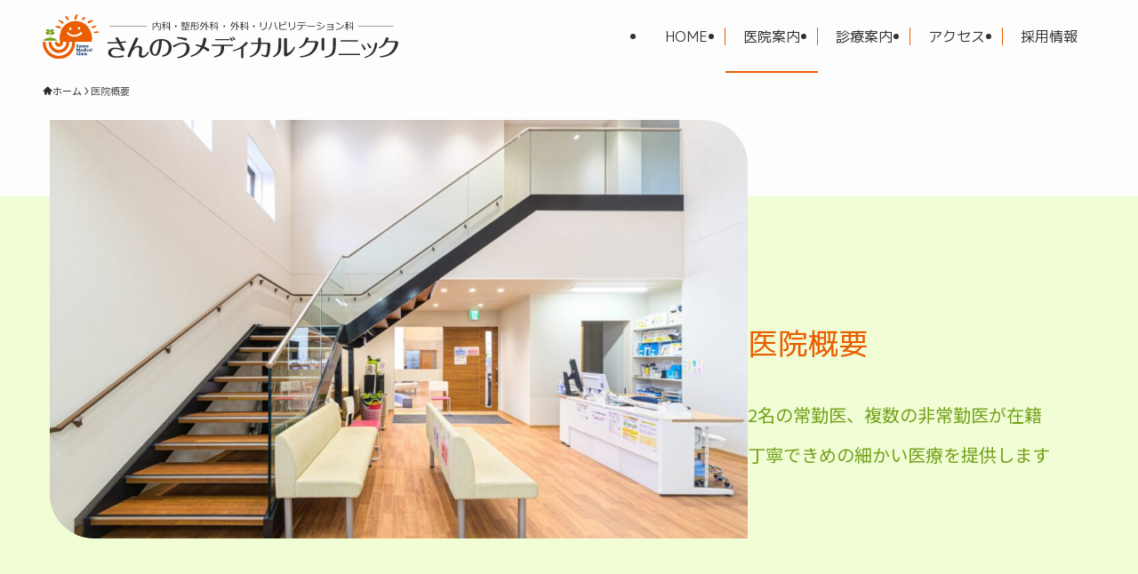

--- FILE ---
content_type: text/html; charset=UTF-8
request_url: https://sanno-medical.com/clinic/
body_size: 18145
content:
<!DOCTYPE html><html lang="ja" data-loaded="false" data-scrolled="false" data-spmenu="closed"><head><meta charset="utf-8"><meta name="format-detection" content="telephone=no"><meta http-equiv="X-UA-Compatible" content="IE=edge"><meta name="viewport" content="width=device-width, viewport-fit=cover"><title>医院概要 | さんのうメディカルクリニック</title><meta name='robots' content='max-image-preview:large' /><link rel='dns-prefetch' href='//webfonts.xserver.jp' /><link rel='dns-prefetch' href='//fonts.googleapis.com' /><link rel="alternate" type="application/rss+xml" title="さんのうメディカルクリニック &raquo; フィード" href="https://sanno-medical.com/feed/" /><link rel="alternate" type="application/rss+xml" title="さんのうメディカルクリニック &raquo; コメントフィード" href="https://sanno-medical.com/comments/feed/" /><meta name="description" content="医院概要 2名の常勤医、複数の非常勤医が在籍丁寧できめの細かい医療を提供します 治療方針 患者様との対話を大切にします。患者様のお気持ち、生活環境、年齢などを考慮し、個人個人に合わせた医療を提案します。体の不調には、普段の生活習慣や姿勢、身"><link rel="canonical" href="https://sanno-medical.com/clinic/"><meta property="og:locale" content="ja_JP"><meta property="og:type" content="article"><meta property="og:title" content="医院概要 | さんのうメディカルクリニック"><meta property="og:description" content="医院概要 2名の常勤医、複数の非常勤医が在籍丁寧できめの細かい医療を提供します 治療方針 患者様との対話を大切にします。患者様のお気持ち、生活環境、年齢などを考慮し、個人個人に合わせた医療を提案します。体の不調には、普段の生活習慣や姿勢、身"><meta property="og:url" content="https://sanno-medical.com/clinic/"><meta property="og:site_name" content="さんのうメディカルクリニック"><meta name="twitter:card" content="summary">  <script async src="https://www.googletagmanager.com/gtag/js?id=G-MJ9N68JXJG"></script> <script>window.dataLayer = window.dataLayer || [];
	function gtag(){dataLayer.push(arguments);}
	gtag("js", new Date());
	gtag("config", "G-MJ9N68JXJG");</script> <style id='wp-img-auto-sizes-contain-inline-css' type='text/css'>img:is([sizes=auto i],[sizes^="auto," i]){contain-intrinsic-size:3000px 1500px}
/*# sourceURL=wp-img-auto-sizes-contain-inline-css */</style><link rel='stylesheet' href='https://sanno-medical.com/sanno-medical/wp-content/themes/swell/assets/font-awesome/v6/css/all.min.css?ver=2.16.0' media='all'><style id='wp-block-library-inline-css' type='text/css'>:root{--wp-block-synced-color:#7a00df;--wp-block-synced-color--rgb:122,0,223;--wp-bound-block-color:var(--wp-block-synced-color);--wp-editor-canvas-background:#ddd;--wp-admin-theme-color:#007cba;--wp-admin-theme-color--rgb:0,124,186;--wp-admin-theme-color-darker-10:#006ba1;--wp-admin-theme-color-darker-10--rgb:0,107,160.5;--wp-admin-theme-color-darker-20:#005a87;--wp-admin-theme-color-darker-20--rgb:0,90,135;--wp-admin-border-width-focus:2px}@media (min-resolution:192dpi){:root{--wp-admin-border-width-focus:1.5px}}.wp-element-button{cursor:pointer}:root .has-very-light-gray-background-color{background-color:#eee}:root .has-very-dark-gray-background-color{background-color:#313131}:root .has-very-light-gray-color{color:#eee}:root .has-very-dark-gray-color{color:#313131}:root .has-vivid-green-cyan-to-vivid-cyan-blue-gradient-background{background:linear-gradient(135deg,#00d084,#0693e3)}:root .has-purple-crush-gradient-background{background:linear-gradient(135deg,#34e2e4,#4721fb 50%,#ab1dfe)}:root .has-hazy-dawn-gradient-background{background:linear-gradient(135deg,#faaca8,#dad0ec)}:root .has-subdued-olive-gradient-background{background:linear-gradient(135deg,#fafae1,#67a671)}:root .has-atomic-cream-gradient-background{background:linear-gradient(135deg,#fdd79a,#004a59)}:root .has-nightshade-gradient-background{background:linear-gradient(135deg,#330968,#31cdcf)}:root .has-midnight-gradient-background{background:linear-gradient(135deg,#020381,#2874fc)}:root{--wp--preset--font-size--normal:16px;--wp--preset--font-size--huge:42px}.has-regular-font-size{font-size:1em}.has-larger-font-size{font-size:2.625em}.has-normal-font-size{font-size:var(--wp--preset--font-size--normal)}.has-huge-font-size{font-size:var(--wp--preset--font-size--huge)}.has-text-align-center{text-align:center}.has-text-align-left{text-align:left}.has-text-align-right{text-align:right}.has-fit-text{white-space:nowrap!important}#end-resizable-editor-section{display:none}.aligncenter{clear:both}.items-justified-left{justify-content:flex-start}.items-justified-center{justify-content:center}.items-justified-right{justify-content:flex-end}.items-justified-space-between{justify-content:space-between}.screen-reader-text{border:0;clip-path:inset(50%);height:1px;margin:-1px;overflow:hidden;padding:0;position:absolute;width:1px;word-wrap:normal!important}.screen-reader-text:focus{background-color:#ddd;clip-path:none;color:#444;display:block;font-size:1em;height:auto;left:5px;line-height:normal;padding:15px 23px 14px;text-decoration:none;top:5px;width:auto;z-index:100000}html :where(.has-border-color){border-style:solid}html :where([style*=border-top-color]){border-top-style:solid}html :where([style*=border-right-color]){border-right-style:solid}html :where([style*=border-bottom-color]){border-bottom-style:solid}html :where([style*=border-left-color]){border-left-style:solid}html :where([style*=border-width]){border-style:solid}html :where([style*=border-top-width]){border-top-style:solid}html :where([style*=border-right-width]){border-right-style:solid}html :where([style*=border-bottom-width]){border-bottom-style:solid}html :where([style*=border-left-width]){border-left-style:solid}html :where(img[class*=wp-image-]){height:auto;max-width:100%}:where(figure){margin:0 0 1em}html :where(.is-position-sticky){--wp-admin--admin-bar--position-offset:var(--wp-admin--admin-bar--height,0px)}@media screen and (max-width:600px){html :where(.is-position-sticky){--wp-admin--admin-bar--position-offset:0px}}

/*# sourceURL=wp-block-library-inline-css */</style><style id='wp-block-heading-inline-css' type='text/css'>h1:where(.wp-block-heading).has-background,h2:where(.wp-block-heading).has-background,h3:where(.wp-block-heading).has-background,h4:where(.wp-block-heading).has-background,h5:where(.wp-block-heading).has-background,h6:where(.wp-block-heading).has-background{padding:1.25em 2.375em}h1.has-text-align-left[style*=writing-mode]:where([style*=vertical-lr]),h1.has-text-align-right[style*=writing-mode]:where([style*=vertical-rl]),h2.has-text-align-left[style*=writing-mode]:where([style*=vertical-lr]),h2.has-text-align-right[style*=writing-mode]:where([style*=vertical-rl]),h3.has-text-align-left[style*=writing-mode]:where([style*=vertical-lr]),h3.has-text-align-right[style*=writing-mode]:where([style*=vertical-rl]),h4.has-text-align-left[style*=writing-mode]:where([style*=vertical-lr]),h4.has-text-align-right[style*=writing-mode]:where([style*=vertical-rl]),h5.has-text-align-left[style*=writing-mode]:where([style*=vertical-lr]),h5.has-text-align-right[style*=writing-mode]:where([style*=vertical-rl]),h6.has-text-align-left[style*=writing-mode]:where([style*=vertical-lr]),h6.has-text-align-right[style*=writing-mode]:where([style*=vertical-rl]){rotate:180deg}
/*# sourceURL=https://sanno-medical.com/sanno-medical/wp-includes/blocks/heading/style.min.css */</style><style id='wp-block-image-inline-css' type='text/css'>.wp-block-image>a,.wp-block-image>figure>a{display:inline-block}.wp-block-image img{box-sizing:border-box;height:auto;max-width:100%;vertical-align:bottom}@media not (prefers-reduced-motion){.wp-block-image img.hide{visibility:hidden}.wp-block-image img.show{animation:show-content-image .4s}}.wp-block-image[style*=border-radius] img,.wp-block-image[style*=border-radius]>a{border-radius:inherit}.wp-block-image.has-custom-border img{box-sizing:border-box}.wp-block-image.aligncenter{text-align:center}.wp-block-image.alignfull>a,.wp-block-image.alignwide>a{width:100%}.wp-block-image.alignfull img,.wp-block-image.alignwide img{height:auto;width:100%}.wp-block-image .aligncenter,.wp-block-image .alignleft,.wp-block-image .alignright,.wp-block-image.aligncenter,.wp-block-image.alignleft,.wp-block-image.alignright{display:table}.wp-block-image .aligncenter>figcaption,.wp-block-image .alignleft>figcaption,.wp-block-image .alignright>figcaption,.wp-block-image.aligncenter>figcaption,.wp-block-image.alignleft>figcaption,.wp-block-image.alignright>figcaption{caption-side:bottom;display:table-caption}.wp-block-image .alignleft{float:left;margin:.5em 1em .5em 0}.wp-block-image .alignright{float:right;margin:.5em 0 .5em 1em}.wp-block-image .aligncenter{margin-left:auto;margin-right:auto}.wp-block-image :where(figcaption){margin-bottom:1em;margin-top:.5em}.wp-block-image.is-style-circle-mask img{border-radius:9999px}@supports ((-webkit-mask-image:none) or (mask-image:none)) or (-webkit-mask-image:none){.wp-block-image.is-style-circle-mask img{border-radius:0;-webkit-mask-image:url('data:image/svg+xml;utf8,<svg viewBox="0 0 100 100" xmlns="http://www.w3.org/2000/svg"><circle cx="50" cy="50" r="50"/></svg>');mask-image:url('data:image/svg+xml;utf8,<svg viewBox="0 0 100 100" xmlns="http://www.w3.org/2000/svg"><circle cx="50" cy="50" r="50"/></svg>');mask-mode:alpha;-webkit-mask-position:center;mask-position:center;-webkit-mask-repeat:no-repeat;mask-repeat:no-repeat;-webkit-mask-size:contain;mask-size:contain}}:root :where(.wp-block-image.is-style-rounded img,.wp-block-image .is-style-rounded img){border-radius:9999px}.wp-block-image figure{margin:0}.wp-lightbox-container{display:flex;flex-direction:column;position:relative}.wp-lightbox-container img{cursor:zoom-in}.wp-lightbox-container img:hover+button{opacity:1}.wp-lightbox-container button{align-items:center;backdrop-filter:blur(16px) saturate(180%);background-color:#5a5a5a40;border:none;border-radius:4px;cursor:zoom-in;display:flex;height:20px;justify-content:center;opacity:0;padding:0;position:absolute;right:16px;text-align:center;top:16px;width:20px;z-index:100}@media not (prefers-reduced-motion){.wp-lightbox-container button{transition:opacity .2s ease}}.wp-lightbox-container button:focus-visible{outline:3px auto #5a5a5a40;outline:3px auto -webkit-focus-ring-color;outline-offset:3px}.wp-lightbox-container button:hover{cursor:pointer;opacity:1}.wp-lightbox-container button:focus{opacity:1}.wp-lightbox-container button:focus,.wp-lightbox-container button:hover,.wp-lightbox-container button:not(:hover):not(:active):not(.has-background){background-color:#5a5a5a40;border:none}.wp-lightbox-overlay{box-sizing:border-box;cursor:zoom-out;height:100vh;left:0;overflow:hidden;position:fixed;top:0;visibility:hidden;width:100%;z-index:100000}.wp-lightbox-overlay .close-button{align-items:center;cursor:pointer;display:flex;justify-content:center;min-height:40px;min-width:40px;padding:0;position:absolute;right:calc(env(safe-area-inset-right) + 16px);top:calc(env(safe-area-inset-top) + 16px);z-index:5000000}.wp-lightbox-overlay .close-button:focus,.wp-lightbox-overlay .close-button:hover,.wp-lightbox-overlay .close-button:not(:hover):not(:active):not(.has-background){background:none;border:none}.wp-lightbox-overlay .lightbox-image-container{height:var(--wp--lightbox-container-height);left:50%;overflow:hidden;position:absolute;top:50%;transform:translate(-50%,-50%);transform-origin:top left;width:var(--wp--lightbox-container-width);z-index:9999999999}.wp-lightbox-overlay .wp-block-image{align-items:center;box-sizing:border-box;display:flex;height:100%;justify-content:center;margin:0;position:relative;transform-origin:0 0;width:100%;z-index:3000000}.wp-lightbox-overlay .wp-block-image img{height:var(--wp--lightbox-image-height);min-height:var(--wp--lightbox-image-height);min-width:var(--wp--lightbox-image-width);width:var(--wp--lightbox-image-width)}.wp-lightbox-overlay .wp-block-image figcaption{display:none}.wp-lightbox-overlay button{background:none;border:none}.wp-lightbox-overlay .scrim{background-color:#fff;height:100%;opacity:.9;position:absolute;width:100%;z-index:2000000}.wp-lightbox-overlay.active{visibility:visible}@media not (prefers-reduced-motion){.wp-lightbox-overlay.active{animation:turn-on-visibility .25s both}.wp-lightbox-overlay.active img{animation:turn-on-visibility .35s both}.wp-lightbox-overlay.show-closing-animation:not(.active){animation:turn-off-visibility .35s both}.wp-lightbox-overlay.show-closing-animation:not(.active) img{animation:turn-off-visibility .25s both}.wp-lightbox-overlay.zoom.active{animation:none;opacity:1;visibility:visible}.wp-lightbox-overlay.zoom.active .lightbox-image-container{animation:lightbox-zoom-in .4s}.wp-lightbox-overlay.zoom.active .lightbox-image-container img{animation:none}.wp-lightbox-overlay.zoom.active .scrim{animation:turn-on-visibility .4s forwards}.wp-lightbox-overlay.zoom.show-closing-animation:not(.active){animation:none}.wp-lightbox-overlay.zoom.show-closing-animation:not(.active) .lightbox-image-container{animation:lightbox-zoom-out .4s}.wp-lightbox-overlay.zoom.show-closing-animation:not(.active) .lightbox-image-container img{animation:none}.wp-lightbox-overlay.zoom.show-closing-animation:not(.active) .scrim{animation:turn-off-visibility .4s forwards}}@keyframes show-content-image{0%{visibility:hidden}99%{visibility:hidden}to{visibility:visible}}@keyframes turn-on-visibility{0%{opacity:0}to{opacity:1}}@keyframes turn-off-visibility{0%{opacity:1;visibility:visible}99%{opacity:0;visibility:visible}to{opacity:0;visibility:hidden}}@keyframes lightbox-zoom-in{0%{transform:translate(calc((-100vw + var(--wp--lightbox-scrollbar-width))/2 + var(--wp--lightbox-initial-left-position)),calc(-50vh + var(--wp--lightbox-initial-top-position))) scale(var(--wp--lightbox-scale))}to{transform:translate(-50%,-50%) scale(1)}}@keyframes lightbox-zoom-out{0%{transform:translate(-50%,-50%) scale(1);visibility:visible}99%{visibility:visible}to{transform:translate(calc((-100vw + var(--wp--lightbox-scrollbar-width))/2 + var(--wp--lightbox-initial-left-position)),calc(-50vh + var(--wp--lightbox-initial-top-position))) scale(var(--wp--lightbox-scale));visibility:hidden}}
/*# sourceURL=https://sanno-medical.com/sanno-medical/wp-includes/blocks/image/style.min.css */</style><style id='wp-block-list-inline-css' type='text/css'>ol,ul{box-sizing:border-box}:root :where(.wp-block-list.has-background){padding:1.25em 2.375em}
/*# sourceURL=https://sanno-medical.com/sanno-medical/wp-includes/blocks/list/style.min.css */</style><style id='wp-block-columns-inline-css' type='text/css'>.wp-block-columns{box-sizing:border-box;display:flex;flex-wrap:wrap!important}@media (min-width:782px){.wp-block-columns{flex-wrap:nowrap!important}}.wp-block-columns{align-items:normal!important}.wp-block-columns.are-vertically-aligned-top{align-items:flex-start}.wp-block-columns.are-vertically-aligned-center{align-items:center}.wp-block-columns.are-vertically-aligned-bottom{align-items:flex-end}@media (max-width:781px){.wp-block-columns:not(.is-not-stacked-on-mobile)>.wp-block-column{flex-basis:100%!important}}@media (min-width:782px){.wp-block-columns:not(.is-not-stacked-on-mobile)>.wp-block-column{flex-basis:0;flex-grow:1}.wp-block-columns:not(.is-not-stacked-on-mobile)>.wp-block-column[style*=flex-basis]{flex-grow:0}}.wp-block-columns.is-not-stacked-on-mobile{flex-wrap:nowrap!important}.wp-block-columns.is-not-stacked-on-mobile>.wp-block-column{flex-basis:0;flex-grow:1}.wp-block-columns.is-not-stacked-on-mobile>.wp-block-column[style*=flex-basis]{flex-grow:0}:where(.wp-block-columns){margin-bottom:1.75em}:where(.wp-block-columns.has-background){padding:1.25em 2.375em}.wp-block-column{flex-grow:1;min-width:0;overflow-wrap:break-word;word-break:break-word}.wp-block-column.is-vertically-aligned-top{align-self:flex-start}.wp-block-column.is-vertically-aligned-center{align-self:center}.wp-block-column.is-vertically-aligned-bottom{align-self:flex-end}.wp-block-column.is-vertically-aligned-stretch{align-self:stretch}.wp-block-column.is-vertically-aligned-bottom,.wp-block-column.is-vertically-aligned-center,.wp-block-column.is-vertically-aligned-top{width:100%}
/*# sourceURL=https://sanno-medical.com/sanno-medical/wp-includes/blocks/columns/style.min.css */</style><style id='wp-block-group-inline-css' type='text/css'>.wp-block-group{box-sizing:border-box}:where(.wp-block-group.wp-block-group-is-layout-constrained){position:relative}
/*# sourceURL=https://sanno-medical.com/sanno-medical/wp-includes/blocks/group/style.min.css */</style><style id='wp-block-paragraph-inline-css' type='text/css'>.is-small-text{font-size:.875em}.is-regular-text{font-size:1em}.is-large-text{font-size:2.25em}.is-larger-text{font-size:3em}.has-drop-cap:not(:focus):first-letter{float:left;font-size:8.4em;font-style:normal;font-weight:100;line-height:.68;margin:.05em .1em 0 0;text-transform:uppercase}body.rtl .has-drop-cap:not(:focus):first-letter{float:none;margin-left:.1em}p.has-drop-cap.has-background{overflow:hidden}:root :where(p.has-background){padding:1.25em 2.375em}:where(p.has-text-color:not(.has-link-color)) a{color:inherit}p.has-text-align-left[style*="writing-mode:vertical-lr"],p.has-text-align-right[style*="writing-mode:vertical-rl"]{rotate:180deg}
/*# sourceURL=https://sanno-medical.com/sanno-medical/wp-includes/blocks/paragraph/style.min.css */</style><link rel='stylesheet' href='https://sanno-medical.com/sanno-medical/wp-content/plugins/flexible-table-block/build/style-index.css?ver=1766562574' media='all'><style id='flexible-table-block-inline-css' type='text/css'>.wp-block-flexible-table-block-table.wp-block-flexible-table-block-table>table{width:100%;max-width:100%;border-collapse:collapse;}.wp-block-flexible-table-block-table.wp-block-flexible-table-block-table.is-style-stripes tbody tr:nth-child(odd) th{background-color:#f0f0f1;}.wp-block-flexible-table-block-table.wp-block-flexible-table-block-table.is-style-stripes tbody tr:nth-child(odd) td{background-color:#f0f0f1;}.wp-block-flexible-table-block-table.wp-block-flexible-table-block-table.is-style-stripes tbody tr:nth-child(even) th{background-color:#ffffff;}.wp-block-flexible-table-block-table.wp-block-flexible-table-block-table.is-style-stripes tbody tr:nth-child(even) td{background-color:#ffffff;}.wp-block-flexible-table-block-table.wp-block-flexible-table-block-table>table tr th,.wp-block-flexible-table-block-table.wp-block-flexible-table-block-table>table tr td{padding:0.5em;border-width:1px;border-style:solid;border-color:#000000;text-align:left;vertical-align:middle;}.wp-block-flexible-table-block-table.wp-block-flexible-table-block-table>table tr th{background-color:#f0f0f1;}.wp-block-flexible-table-block-table.wp-block-flexible-table-block-table>table tr td{background-color:#ffffff;}@media screen and (min-width:769px){.wp-block-flexible-table-block-table.is-scroll-on-pc{overflow-x:scroll;}.wp-block-flexible-table-block-table.is-scroll-on-pc table{max-width:none;align-self:self-start;}}@media screen and (max-width:768px){.wp-block-flexible-table-block-table.is-scroll-on-mobile{overflow-x:scroll;}.wp-block-flexible-table-block-table.is-scroll-on-mobile table{max-width:none;align-self:self-start;}.wp-block-flexible-table-block-table table.is-stacked-on-mobile th,.wp-block-flexible-table-block-table table.is-stacked-on-mobile td{width:100%!important;display:block;}}
/*# sourceURL=flexible-table-block-inline-css */</style><style id='global-styles-inline-css' type='text/css'>:root{--wp--preset--aspect-ratio--square: 1;--wp--preset--aspect-ratio--4-3: 4/3;--wp--preset--aspect-ratio--3-4: 3/4;--wp--preset--aspect-ratio--3-2: 3/2;--wp--preset--aspect-ratio--2-3: 2/3;--wp--preset--aspect-ratio--16-9: 16/9;--wp--preset--aspect-ratio--9-16: 9/16;--wp--preset--color--black: #000;--wp--preset--color--cyan-bluish-gray: #abb8c3;--wp--preset--color--white: #fff;--wp--preset--color--pale-pink: #f78da7;--wp--preset--color--vivid-red: #cf2e2e;--wp--preset--color--luminous-vivid-orange: #ff6900;--wp--preset--color--luminous-vivid-amber: #fcb900;--wp--preset--color--light-green-cyan: #7bdcb5;--wp--preset--color--vivid-green-cyan: #00d084;--wp--preset--color--pale-cyan-blue: #8ed1fc;--wp--preset--color--vivid-cyan-blue: #0693e3;--wp--preset--color--vivid-purple: #9b51e0;--wp--preset--color--swl-main: var(--color_main);--wp--preset--color--swl-main-thin: var(--color_main_thin);--wp--preset--color--swl-gray: var(--color_gray);--wp--preset--color--swl-deep-01: var(--color_deep01);--wp--preset--color--swl-deep-02: var(--color_deep02);--wp--preset--color--swl-deep-03: var(--color_deep03);--wp--preset--color--swl-deep-04: var(--color_deep04);--wp--preset--color--swl-pale-01: var(--color_pale01);--wp--preset--color--swl-pale-02: var(--color_pale02);--wp--preset--color--swl-pale-03: var(--color_pale03);--wp--preset--color--swl-pale-04: var(--color_pale04);--wp--preset--gradient--vivid-cyan-blue-to-vivid-purple: linear-gradient(135deg,rgb(6,147,227) 0%,rgb(155,81,224) 100%);--wp--preset--gradient--light-green-cyan-to-vivid-green-cyan: linear-gradient(135deg,rgb(122,220,180) 0%,rgb(0,208,130) 100%);--wp--preset--gradient--luminous-vivid-amber-to-luminous-vivid-orange: linear-gradient(135deg,rgb(252,185,0) 0%,rgb(255,105,0) 100%);--wp--preset--gradient--luminous-vivid-orange-to-vivid-red: linear-gradient(135deg,rgb(255,105,0) 0%,rgb(207,46,46) 100%);--wp--preset--gradient--very-light-gray-to-cyan-bluish-gray: linear-gradient(135deg,rgb(238,238,238) 0%,rgb(169,184,195) 100%);--wp--preset--gradient--cool-to-warm-spectrum: linear-gradient(135deg,rgb(74,234,220) 0%,rgb(151,120,209) 20%,rgb(207,42,186) 40%,rgb(238,44,130) 60%,rgb(251,105,98) 80%,rgb(254,248,76) 100%);--wp--preset--gradient--blush-light-purple: linear-gradient(135deg,rgb(255,206,236) 0%,rgb(152,150,240) 100%);--wp--preset--gradient--blush-bordeaux: linear-gradient(135deg,rgb(254,205,165) 0%,rgb(254,45,45) 50%,rgb(107,0,62) 100%);--wp--preset--gradient--luminous-dusk: linear-gradient(135deg,rgb(255,203,112) 0%,rgb(199,81,192) 50%,rgb(65,88,208) 100%);--wp--preset--gradient--pale-ocean: linear-gradient(135deg,rgb(255,245,203) 0%,rgb(182,227,212) 50%,rgb(51,167,181) 100%);--wp--preset--gradient--electric-grass: linear-gradient(135deg,rgb(202,248,128) 0%,rgb(113,206,126) 100%);--wp--preset--gradient--midnight: linear-gradient(135deg,rgb(2,3,129) 0%,rgb(40,116,252) 100%);--wp--preset--font-size--small: 0.9em;--wp--preset--font-size--medium: 1.1em;--wp--preset--font-size--large: 1.25em;--wp--preset--font-size--x-large: 42px;--wp--preset--font-size--xs: 0.75em;--wp--preset--font-size--huge: 1.6em;--wp--preset--spacing--20: 0.44rem;--wp--preset--spacing--30: 0.67rem;--wp--preset--spacing--40: 1rem;--wp--preset--spacing--50: 1.5rem;--wp--preset--spacing--60: 2.25rem;--wp--preset--spacing--70: 3.38rem;--wp--preset--spacing--80: 5.06rem;--wp--preset--shadow--natural: 6px 6px 9px rgba(0, 0, 0, 0.2);--wp--preset--shadow--deep: 12px 12px 50px rgba(0, 0, 0, 0.4);--wp--preset--shadow--sharp: 6px 6px 0px rgba(0, 0, 0, 0.2);--wp--preset--shadow--outlined: 6px 6px 0px -3px rgb(255, 255, 255), 6px 6px rgb(0, 0, 0);--wp--preset--shadow--crisp: 6px 6px 0px rgb(0, 0, 0);}:where(.is-layout-flex){gap: 0.5em;}:where(.is-layout-grid){gap: 0.5em;}body .is-layout-flex{display: flex;}.is-layout-flex{flex-wrap: wrap;align-items: center;}.is-layout-flex > :is(*, div){margin: 0;}body .is-layout-grid{display: grid;}.is-layout-grid > :is(*, div){margin: 0;}:where(.wp-block-columns.is-layout-flex){gap: 2em;}:where(.wp-block-columns.is-layout-grid){gap: 2em;}:where(.wp-block-post-template.is-layout-flex){gap: 1.25em;}:where(.wp-block-post-template.is-layout-grid){gap: 1.25em;}.has-black-color{color: var(--wp--preset--color--black) !important;}.has-cyan-bluish-gray-color{color: var(--wp--preset--color--cyan-bluish-gray) !important;}.has-white-color{color: var(--wp--preset--color--white) !important;}.has-pale-pink-color{color: var(--wp--preset--color--pale-pink) !important;}.has-vivid-red-color{color: var(--wp--preset--color--vivid-red) !important;}.has-luminous-vivid-orange-color{color: var(--wp--preset--color--luminous-vivid-orange) !important;}.has-luminous-vivid-amber-color{color: var(--wp--preset--color--luminous-vivid-amber) !important;}.has-light-green-cyan-color{color: var(--wp--preset--color--light-green-cyan) !important;}.has-vivid-green-cyan-color{color: var(--wp--preset--color--vivid-green-cyan) !important;}.has-pale-cyan-blue-color{color: var(--wp--preset--color--pale-cyan-blue) !important;}.has-vivid-cyan-blue-color{color: var(--wp--preset--color--vivid-cyan-blue) !important;}.has-vivid-purple-color{color: var(--wp--preset--color--vivid-purple) !important;}.has-black-background-color{background-color: var(--wp--preset--color--black) !important;}.has-cyan-bluish-gray-background-color{background-color: var(--wp--preset--color--cyan-bluish-gray) !important;}.has-white-background-color{background-color: var(--wp--preset--color--white) !important;}.has-pale-pink-background-color{background-color: var(--wp--preset--color--pale-pink) !important;}.has-vivid-red-background-color{background-color: var(--wp--preset--color--vivid-red) !important;}.has-luminous-vivid-orange-background-color{background-color: var(--wp--preset--color--luminous-vivid-orange) !important;}.has-luminous-vivid-amber-background-color{background-color: var(--wp--preset--color--luminous-vivid-amber) !important;}.has-light-green-cyan-background-color{background-color: var(--wp--preset--color--light-green-cyan) !important;}.has-vivid-green-cyan-background-color{background-color: var(--wp--preset--color--vivid-green-cyan) !important;}.has-pale-cyan-blue-background-color{background-color: var(--wp--preset--color--pale-cyan-blue) !important;}.has-vivid-cyan-blue-background-color{background-color: var(--wp--preset--color--vivid-cyan-blue) !important;}.has-vivid-purple-background-color{background-color: var(--wp--preset--color--vivid-purple) !important;}.has-black-border-color{border-color: var(--wp--preset--color--black) !important;}.has-cyan-bluish-gray-border-color{border-color: var(--wp--preset--color--cyan-bluish-gray) !important;}.has-white-border-color{border-color: var(--wp--preset--color--white) !important;}.has-pale-pink-border-color{border-color: var(--wp--preset--color--pale-pink) !important;}.has-vivid-red-border-color{border-color: var(--wp--preset--color--vivid-red) !important;}.has-luminous-vivid-orange-border-color{border-color: var(--wp--preset--color--luminous-vivid-orange) !important;}.has-luminous-vivid-amber-border-color{border-color: var(--wp--preset--color--luminous-vivid-amber) !important;}.has-light-green-cyan-border-color{border-color: var(--wp--preset--color--light-green-cyan) !important;}.has-vivid-green-cyan-border-color{border-color: var(--wp--preset--color--vivid-green-cyan) !important;}.has-pale-cyan-blue-border-color{border-color: var(--wp--preset--color--pale-cyan-blue) !important;}.has-vivid-cyan-blue-border-color{border-color: var(--wp--preset--color--vivid-cyan-blue) !important;}.has-vivid-purple-border-color{border-color: var(--wp--preset--color--vivid-purple) !important;}.has-vivid-cyan-blue-to-vivid-purple-gradient-background{background: var(--wp--preset--gradient--vivid-cyan-blue-to-vivid-purple) !important;}.has-light-green-cyan-to-vivid-green-cyan-gradient-background{background: var(--wp--preset--gradient--light-green-cyan-to-vivid-green-cyan) !important;}.has-luminous-vivid-amber-to-luminous-vivid-orange-gradient-background{background: var(--wp--preset--gradient--luminous-vivid-amber-to-luminous-vivid-orange) !important;}.has-luminous-vivid-orange-to-vivid-red-gradient-background{background: var(--wp--preset--gradient--luminous-vivid-orange-to-vivid-red) !important;}.has-very-light-gray-to-cyan-bluish-gray-gradient-background{background: var(--wp--preset--gradient--very-light-gray-to-cyan-bluish-gray) !important;}.has-cool-to-warm-spectrum-gradient-background{background: var(--wp--preset--gradient--cool-to-warm-spectrum) !important;}.has-blush-light-purple-gradient-background{background: var(--wp--preset--gradient--blush-light-purple) !important;}.has-blush-bordeaux-gradient-background{background: var(--wp--preset--gradient--blush-bordeaux) !important;}.has-luminous-dusk-gradient-background{background: var(--wp--preset--gradient--luminous-dusk) !important;}.has-pale-ocean-gradient-background{background: var(--wp--preset--gradient--pale-ocean) !important;}.has-electric-grass-gradient-background{background: var(--wp--preset--gradient--electric-grass) !important;}.has-midnight-gradient-background{background: var(--wp--preset--gradient--midnight) !important;}.has-small-font-size{font-size: var(--wp--preset--font-size--small) !important;}.has-medium-font-size{font-size: var(--wp--preset--font-size--medium) !important;}.has-large-font-size{font-size: var(--wp--preset--font-size--large) !important;}.has-x-large-font-size{font-size: var(--wp--preset--font-size--x-large) !important;}
:where(.wp-block-columns.is-layout-flex){gap: 2em;}:where(.wp-block-columns.is-layout-grid){gap: 2em;}
/*# sourceURL=global-styles-inline-css */</style><link rel='stylesheet' href='https://sanno-medical.com/sanno-medical/wp-content/themes/swell/build/css/swell-icons.css?ver=2.16.0' media='all'><link rel='stylesheet' href='https://sanno-medical.com/sanno-medical/wp-content/themes/swell/build/css/main.css?ver=2.16.0' media='all'><link rel='stylesheet' href='https://sanno-medical.com/sanno-medical/wp-content/themes/swell/build/css/blocks.css?ver=2.16.0' media='all'><style id='swell_custom-inline-css' type='text/css'>:root{--swl-fz--content:3.8vw;--swl-font_family:"Noto Sans JP", sans-serif;--swl-font_weight:400;--color_main:#ea5d00;--color_text:#302d2c;--color_link:#004faf;--color_htag:#ea5d00;--color_bg:#fdfdfd;--color_gradient1:#d8ffff;--color_gradient2:#87e7ff;--color_main_thin:rgba(255, 116, 0, 0.05 );--color_main_dark:rgba(176, 70, 0, 1 );--color_list_check:#ea5d00;--color_list_num:#ea5d00;--color_list_good:#86dd7b;--color_list_triangle:#f4e03a;--color_list_bad:#f36060;--color_faq_q:#d55656;--color_faq_a:#6599b7;--color_icon_good:#3cd250;--color_icon_good_bg:#ecffe9;--color_icon_bad:#4b73eb;--color_icon_bad_bg:#eafaff;--color_icon_info:#f578b4;--color_icon_info_bg:#fff0fa;--color_icon_announce:#ffa537;--color_icon_announce_bg:#fff5f0;--color_icon_pen:#7a7a7a;--color_icon_pen_bg:#f7f7f7;--color_icon_book:#787364;--color_icon_book_bg:#f8f6ef;--color_icon_point:#ffa639;--color_icon_check:#86d67c;--color_icon_batsu:#f36060;--color_icon_hatena:#5295cc;--color_icon_caution:#f7da38;--color_icon_memo:#84878a;--color_deep01:#e44141;--color_deep02:#3d79d5;--color_deep03:#63a84d;--color_deep04:#f09f4d;--color_pale01:#fff2f0;--color_pale02:#f3f8fd;--color_pale03:#f1f9ee;--color_pale04:#fdf9ee;--color_mark_blue:#b7e3ff;--color_mark_green:#bdf9c3;--color_mark_yellow:#fcf69f;--color_mark_orange:#ffddbc;--border01:solid 1px var(--color_main);--border02:double 4px var(--color_main);--border03:dashed 2px var(--color_border);--border04:solid 4px var(--color_gray);--card_posts_thumb_ratio:56.25%;--list_posts_thumb_ratio:61.805%;--big_posts_thumb_ratio:56.25%;--thumb_posts_thumb_ratio:61.805%;--blogcard_thumb_ratio:56.25%;--color_header_bg:#fdfdfd;--color_header_text:#333;--color_footer_bg:#ea5d00;--color_footer_text:#ffffff;--container_size:1280px;--article_size:960px;--logo_size_sp:56px;--logo_size_pc:50px;--logo_size_pcfix:50px;}.swl-cell-bg[data-icon="doubleCircle"]{--cell-icon-color:#ffc977}.swl-cell-bg[data-icon="circle"]{--cell-icon-color:#94e29c}.swl-cell-bg[data-icon="triangle"]{--cell-icon-color:#eeda2f}.swl-cell-bg[data-icon="close"]{--cell-icon-color:#ec9191}.swl-cell-bg[data-icon="hatena"]{--cell-icon-color:#93c9da}.swl-cell-bg[data-icon="check"]{--cell-icon-color:#94e29c}.swl-cell-bg[data-icon="line"]{--cell-icon-color:#9b9b9b}.cap_box[data-colset="col1"]{--capbox-color:#f59b5f;--capbox-color--bg:#fff8eb}.cap_box[data-colset="col2"]{--capbox-color:#5fb9f5;--capbox-color--bg:#edf5ff}.cap_box[data-colset="col3"]{--capbox-color:#2fcd90;--capbox-color--bg:#eafaf2}.red_{--the-btn-color:#f74a4a;--the-btn-color2:#ffbc49;--the-solid-shadow: rgba(185, 56, 56, 1 )}.blue_{--the-btn-color:#338df4;--the-btn-color2:#35eaff;--the-solid-shadow: rgba(38, 106, 183, 1 )}.green_{--the-btn-color:#62d847;--the-btn-color2:#7bf7bd;--the-solid-shadow: rgba(74, 162, 53, 1 )}.is-style-btn_normal{--the-btn-radius:80px}.is-style-btn_solid{--the-btn-radius:80px}.is-style-btn_shiny{--the-btn-radius:80px}.is-style-btn_line{--the-btn-radius:80px}.post_content blockquote{padding:1.5em 2em 1.5em 3em}.post_content blockquote::before{content:"";display:block;width:5px;height:calc(100% - 3em);top:1.5em;left:1.5em;border-left:solid 1px rgba(180,180,180,.75);border-right:solid 1px rgba(180,180,180,.75);}.mark_blue{background:-webkit-linear-gradient(transparent 64%,var(--color_mark_blue) 0%);background:linear-gradient(transparent 64%,var(--color_mark_blue) 0%)}.mark_green{background:-webkit-linear-gradient(transparent 64%,var(--color_mark_green) 0%);background:linear-gradient(transparent 64%,var(--color_mark_green) 0%)}.mark_yellow{background:-webkit-linear-gradient(transparent 64%,var(--color_mark_yellow) 0%);background:linear-gradient(transparent 64%,var(--color_mark_yellow) 0%)}.mark_orange{background:-webkit-linear-gradient(transparent 64%,var(--color_mark_orange) 0%);background:linear-gradient(transparent 64%,var(--color_mark_orange) 0%)}[class*="is-style-icon_"]{color:#333;border-width:0}[class*="is-style-big_icon_"]{border-width:2px;border-style:solid}[data-col="gray"] .c-balloon__text{background:#f7f7f7;border-color:#ccc}[data-col="gray"] .c-balloon__before{border-right-color:#f7f7f7}[data-col="green"] .c-balloon__text{background:#d1f8c2;border-color:#9ddd93}[data-col="green"] .c-balloon__before{border-right-color:#d1f8c2}[data-col="blue"] .c-balloon__text{background:#e2f6ff;border-color:#93d2f0}[data-col="blue"] .c-balloon__before{border-right-color:#e2f6ff}[data-col="red"] .c-balloon__text{background:#ffebeb;border-color:#f48789}[data-col="red"] .c-balloon__before{border-right-color:#ffebeb}[data-col="yellow"] .c-balloon__text{background:#f9f7d2;border-color:#fbe593}[data-col="yellow"] .c-balloon__before{border-right-color:#f9f7d2}.-type-list2 .p-postList__body::after,.-type-big .p-postList__body::after{content: "READ MORE »";}.c-postThumb__cat{background-color:#ea5d00;color:#fff;background-image: repeating-linear-gradient(-45deg,rgba(255,255,255,.1),rgba(255,255,255,.1) 6px,transparent 6px,transparent 12px)}.post_content h2:where(:not([class^="swell-block-"]):not(.faq_q):not(.p-postList__title))::before{position:absolute;display:block;pointer-events:none}.l-footer__widgetArea{background:#ffffff}.l-footer__widgetArea{color:#302d2c}.l-header__menuBtn{order:1}.l-header__customBtn{order:3}.l-header__menuBtn{color:#fff;background-color:#002d65}.c-gnav a::after{background:var(--color_main);width:100%;height:2px;transform:scaleX(0)}.p-spHeadMenu .menu-item.-current{border-bottom-color:var(--color_main)}.c-gnav > li:hover > a::after,.c-gnav > .-current > a::after{transform: scaleX(1)}.c-gnav .sub-menu{color:#333;background:#fff}.l-fixHeader::before{opacity:1}#pagetop{border-radius:50%}#fix_bottom_menu{color:#ffffff}#fix_bottom_menu::before{background:#ea5d00;opacity:1}.c-widget__title.-spmenu{padding:.5em .75em;border-radius:var(--swl-radius--2, 0px);background:var(--color_main);color:#fff;}.c-widget__title.-footer{padding:.5em}.c-widget__title.-footer::before{content:"";bottom:0;left:0;width:40%;z-index:1;background:var(--color_main)}.c-widget__title.-footer::after{content:"";bottom:0;left:0;width:100%;background:var(--color_border)}.c-secTitle{border-left:solid 2px var(--color_main);padding:0em .75em}.p-spMenu{color:#333}.p-spMenu__inner::before{background:#fdfdfd;opacity:1}.p-spMenu__overlay{background:#000;opacity:0.6}[class*="page-numbers"]{color:#fff;background-color:#dedede}a{text-decoration: none}.l-topTitleArea.c-filterLayer::before{background-color:#000;opacity:0.2;content:""}@media screen and (min-width: 960px){:root{}}@media screen and (max-width: 959px){:root{}.l-header__logo{order:2;text-align:center}}@media screen and (min-width: 600px){:root{--swl-fz--content:16px;}}@media screen and (max-width: 599px){:root{}}@media (min-width: 1168px) {.alignwide{left:-100px;width:calc(100% + 200px);}}@media (max-width: 1168px) {.-sidebar-off .swell-block-fullWide__inner.l-container .alignwide{left:0px;width:100%;}}.l-fixHeader .l-fixHeader__gnav{order:0}[data-scrolled=true] .l-fixHeader[data-ready]{opacity:1;-webkit-transform:translateY(0)!important;transform:translateY(0)!important;visibility:visible}.-body-solid .l-fixHeader{box-shadow:0 2px 4px var(--swl-color_shadow)}.l-fixHeader__inner{align-items:stretch;color:var(--color_header_text);display:flex;padding-bottom:0;padding-top:0;position:relative;z-index:1}.l-fixHeader__logo{align-items:center;display:flex;line-height:1;margin-right:24px;order:0;padding:16px 0}[data-scrolled=true] #fix_bottom_menu{bottom:0}#fix_bottom_menu{box-shadow:0 0 4px rgba(0,0,0,.1);transition:bottom .4s;width:100%;z-index:100}#fix_bottom_menu:before{display:block;z-index:0}#fix_bottom_menu .menu_list{align-items:center;display:flex;height:50px;justify-content:space-between;padding:2px 0 0;position:relative;z-index:1}#fix_bottom_menu .menu_btn .open_btn{opacity:1;-webkit-transform:scale(1.1);transform:scale(1.1)}#fix_bottom_menu .menu-item{flex:1 1 100%;margin:0;padding:0;text-align:center}#fix_bottom_menu .menu-item a{color:inherit;display:block;line-height:1;text-decoration:none}#fix_bottom_menu .menu-item i{color:inherit;display:block;font-size:20px;height:20px;line-height:20px;text-align:center}#fix_bottom_menu .menu-item i:before{color:inherit;display:inline-block}#fix_bottom_menu span{color:inherit;display:block;font-size:10px;line-height:1;margin-top:4px;width:100%}@media not all and (min-width:960px){#fix_bottom_menu{display:block;padding-bottom:calc(env(safe-area-inset-bottom)*.5)}}.is-style-btn_normal a,.is-style-btn_shiny a{box-shadow:var(--swl-btn_shadow)}.c-shareBtns__btn,.is-style-balloon>.c-tabList .c-tabList__button,.p-snsCta,[class*=page-numbers]{box-shadow:var(--swl-box_shadow)}.p-articleThumb__img,.p-articleThumb__youtube{box-shadow:var(--swl-img_shadow)}.p-pickupBanners__item .c-bannerLink,.p-postList__thumb{box-shadow:0 2px 8px rgba(0,0,0,.1),0 4px 4px -4px rgba(0,0,0,.1)}.p-postList.-w-ranking li:before{background-image:repeating-linear-gradient(-45deg,hsla(0,0%,100%,.1),hsla(0,0%,100%,.1) 6px,transparent 0,transparent 12px);box-shadow:1px 1px 4px rgba(0,0,0,.2)}:root{--swl-radius--2:2px;--swl-radius--4:4px;--swl-radius--8:8px}.c-categoryList__link,.c-tagList__link,.tag-cloud-link{border-radius:16px;padding:6px 10px}.-related .p-postList__thumb,.is-style-bg_gray,.is-style-bg_main,.is-style-bg_main_thin,.is-style-bg_stripe,.is-style-border_dg,.is-style-border_dm,.is-style-border_sg,.is-style-border_sm,.is-style-dent_box,.is-style-note_box,.is-style-stitch,[class*=is-style-big_icon_],input[type=number],input[type=text],textarea{border-radius:4px}.-ps-style-img .p-postList__link,.-type-thumb .p-postList__link,.p-postList__thumb{border-radius:12px;overflow:hidden;z-index:0}.c-widget .-type-list.-w-ranking .p-postList__item:before{border-radius:16px;left:2px;top:2px}.c-widget .-type-card.-w-ranking .p-postList__item:before{border-radius:0 0 4px 4px}.c-postThumb__cat{border-radius:16px;margin:.5em;padding:0 8px}.cap_box_ttl{border-radius:2px 2px 0 0}.cap_box_content{border-radius:0 0 2px 2px}.cap_box.is-style-small_ttl .cap_box_content{border-radius:0 2px 2px 2px}.cap_box.is-style-inner .cap_box_content,.cap_box.is-style-onborder_ttl .cap_box_content,.cap_box.is-style-onborder_ttl2 .cap_box_content,.cap_box.is-style-onborder_ttl2 .cap_box_ttl,.cap_box.is-style-shadow{border-radius:2px}.is-style-more_btn a,.p-postList__body:after,.submit{border-radius:40px}@media (min-width:960px){#sidebar .-type-list .p-postList__thumb{border-radius:8px}}@media not all and (min-width:960px){.-ps-style-img .p-postList__link,.-type-thumb .p-postList__link,.p-postList__thumb{border-radius:8px}}@media (min-width:960px){.-series .l-header__inner{align-items:stretch;display:flex}.-series .l-header__logo{align-items:center;display:flex;flex-wrap:wrap;margin-right:24px;padding:16px 0}.-series .l-header__logo .c-catchphrase{font-size:13px;padding:4px 0}.-series .c-headLogo{margin-right:16px}.-series-right .l-header__inner{justify-content:space-between}.-series-right .c-gnavWrap{margin-left:auto}.-series-right .w-header{margin-left:12px}.-series-left .w-header{margin-left:auto}}@media (min-width:960px) and (min-width:600px){.-series .c-headLogo{max-width:400px}}.c-gnav .sub-menu a:before,.c-listMenu a:before{-webkit-font-smoothing:antialiased;-moz-osx-font-smoothing:grayscale;font-family:icomoon!important;font-style:normal;font-variant:normal;font-weight:400;line-height:1;text-transform:none}.c-submenuToggleBtn{display:none}.c-listMenu a{padding:.75em 1em .75em 1.5em;transition:padding .25s}.c-listMenu a:hover{padding-left:1.75em;padding-right:.75em}.c-gnav .sub-menu a:before,.c-listMenu a:before{color:inherit;content:"\e921";display:inline-block;left:2px;position:absolute;top:50%;-webkit-transform:translateY(-50%);transform:translateY(-50%);vertical-align:middle}.widget_categories>ul>.cat-item>a,.wp-block-categories-list>li>a{padding-left:1.75em}.c-listMenu .children,.c-listMenu .sub-menu{margin:0}.c-listMenu .children a,.c-listMenu .sub-menu a{font-size:.9em;padding-left:2.5em}.c-listMenu .children a:before,.c-listMenu .sub-menu a:before{left:1em}.c-listMenu .children a:hover,.c-listMenu .sub-menu a:hover{padding-left:2.75em}.c-listMenu .children ul a,.c-listMenu .sub-menu ul a{padding-left:3.25em}.c-listMenu .children ul a:before,.c-listMenu .sub-menu ul a:before{left:1.75em}.c-listMenu .children ul a:hover,.c-listMenu .sub-menu ul a:hover{padding-left:3.5em}.c-gnav li:hover>.sub-menu{opacity:1;visibility:visible}.c-gnav .sub-menu:before{background:inherit;content:"";height:100%;left:0;position:absolute;top:0;width:100%;z-index:0}.c-gnav .sub-menu .sub-menu{left:100%;top:0;z-index:-1}.c-gnav .sub-menu a{padding-left:2em}.c-gnav .sub-menu a:before{left:.5em}.c-gnav .sub-menu a:hover .ttl{left:4px}:root{--color_content_bg:var(--color_bg);}.c-widget__title.-side{padding:.5em}.c-widget__title.-side::before{content:"";bottom:0;left:0;width:40%;z-index:1;background:var(--color_main)}.c-widget__title.-side::after{content:"";bottom:0;left:0;width:100%;background:var(--color_border)}.page.-index-off .w-beforeToc{display:none}@media screen and (min-width: 960px){:root{}}@media screen and (max-width: 959px){:root{}}@media screen and (min-width: 600px){:root{}}@media screen and (max-width: 599px){:root{}}.swell-block-fullWide__inner.l-container{--swl-fw_inner_pad:var(--swl-pad_container,0px)}@media (min-width:960px){.-sidebar-on .l-content .alignfull,.-sidebar-on .l-content .alignwide{left:-16px;width:calc(100% + 32px)}.swell-block-fullWide__inner.l-article{--swl-fw_inner_pad:var(--swl-pad_post_content,0px)}.-sidebar-on .swell-block-fullWide__inner .alignwide{left:0;width:100%}.-sidebar-on .swell-block-fullWide__inner .alignfull{left:calc(0px - var(--swl-fw_inner_pad, 0))!important;margin-left:0!important;margin-right:0!important;width:calc(100% + var(--swl-fw_inner_pad, 0)*2)!important}}.-index-off .p-toc,.swell-toc-placeholder:empty{display:none}.p-toc.-modal{height:100%;margin:0;overflow-y:auto;padding:0}#main_content .p-toc{border-radius:var(--swl-radius--2,0);margin:4em auto;max-width:800px}#sidebar .p-toc{margin-top:-.5em}.p-toc .__pn:before{content:none!important;counter-increment:none}.p-toc .__prev{margin:0 0 1em}.p-toc .__next{margin:1em 0 0}.p-toc.is-omitted:not([data-omit=ct]) [data-level="2"] .p-toc__childList{height:0;margin-bottom:-.5em;visibility:hidden}.p-toc.is-omitted:not([data-omit=nest]){position:relative}.p-toc.is-omitted:not([data-omit=nest]):before{background:linear-gradient(hsla(0,0%,100%,0),var(--color_bg));bottom:5em;content:"";height:4em;left:0;opacity:.75;pointer-events:none;position:absolute;width:100%;z-index:1}.p-toc.is-omitted:not([data-omit=nest]):after{background:var(--color_bg);bottom:0;content:"";height:5em;left:0;opacity:.75;position:absolute;width:100%;z-index:1}.p-toc.is-omitted:not([data-omit=nest]) .__next,.p-toc.is-omitted:not([data-omit=nest]) [data-omit="1"]{display:none}.p-toc .p-toc__expandBtn{background-color:#f7f7f7;border:rgba(0,0,0,.2);border-radius:5em;box-shadow:0 0 0 1px #bbb;color:#333;display:block;font-size:14px;line-height:1.5;margin:.75em auto 0;min-width:6em;padding:.5em 1em;position:relative;transition:box-shadow .25s;z-index:2}.p-toc[data-omit=nest] .p-toc__expandBtn{display:inline-block;font-size:13px;margin:0 0 0 1.25em;padding:.5em .75em}.p-toc:not([data-omit=nest]) .p-toc__expandBtn:after,.p-toc:not([data-omit=nest]) .p-toc__expandBtn:before{border-top-color:inherit;border-top-style:dotted;border-top-width:3px;content:"";display:block;height:1px;position:absolute;top:calc(50% - 1px);transition:border-color .25s;width:100%;width:22px}.p-toc:not([data-omit=nest]) .p-toc__expandBtn:before{right:calc(100% + 1em)}.p-toc:not([data-omit=nest]) .p-toc__expandBtn:after{left:calc(100% + 1em)}.p-toc.is-expanded .p-toc__expandBtn{border-color:transparent}.p-toc__ttl{display:block;font-size:1.2em;line-height:1;position:relative;text-align:center}.p-toc__ttl:before{content:"\e918";display:inline-block;font-family:icomoon;margin-right:.5em;padding-bottom:2px;vertical-align:middle}#index_modal .p-toc__ttl{margin-bottom:.5em}.p-toc__list li{line-height:1.6}.p-toc__list>li+li{margin-top:.5em}.p-toc__list .p-toc__childList{padding-left:.5em}.p-toc__list [data-level="3"]{font-size:.9em}.p-toc__list .mininote{display:none}.post_content .p-toc__list{padding-left:0}#sidebar .p-toc__list{margin-bottom:0}#sidebar .p-toc__list .p-toc__childList{padding-left:0}.p-toc__link{color:inherit;font-size:inherit;text-decoration:none}.p-toc__link:hover{opacity:.8}.p-toc.-double{background:var(--color_gray);background:linear-gradient(-45deg,transparent 25%,var(--color_gray) 25%,var(--color_gray) 50%,transparent 50%,transparent 75%,var(--color_gray) 75%,var(--color_gray));background-clip:padding-box;background-size:4px 4px;border-bottom:4px double var(--color_border);border-top:4px double var(--color_border);padding:1.5em 1em 1em}.p-toc.-double .p-toc__ttl{margin-bottom:.75em}@media (min-width:960px){#main_content .p-toc{width:92%}}@media (hover:hover){.p-toc .p-toc__expandBtn:hover{border-color:transparent;box-shadow:0 0 0 2px currentcolor}}@media (min-width:600px){.p-toc.-double{padding:2em}}
/*# sourceURL=swell_custom-inline-css */</style><link rel='stylesheet' href='https://sanno-medical.com/sanno-medical/wp-content/themes/swell/build/css/modules/loaded-animation.css?ver=2.16.0' media='all'><link rel='stylesheet' href='https://sanno-medical.com/sanno-medical/wp-content/themes/swell/build/css/modules/parts/footer.css?ver=2.16.0' media='all'><link rel='stylesheet' href='https://sanno-medical.com/sanno-medical/wp-content/themes/swell/build/css/modules/page/page.css?ver=2.16.0' media='all'><style id='classic-theme-styles-inline-css' type='text/css'>/*! This file is auto-generated */
.wp-block-button__link{color:#fff;background-color:#32373c;border-radius:9999px;box-shadow:none;text-decoration:none;padding:calc(.667em + 2px) calc(1.333em + 2px);font-size:1.125em}.wp-block-file__button{background:#32373c;color:#fff;text-decoration:none}
/*# sourceURL=/wp-includes/css/classic-themes.min.css */</style><link rel='stylesheet' href='https://sanno-medical.com/sanno-medical/wp-content/themes/swell_child/custom-style.css?ver=1767920031' media='all'><link rel='stylesheet' href='https://fonts.googleapis.com/css2?family=M+PLUS+1p:wght@100;300;400;500;700;800;900&#038;family=Zen+Maru+Gothic&#038;display=swap' media='all'><link rel='stylesheet' href='https://sanno-medical.com/sanno-medical/wp-content/themes/swell_child/style.css?ver=2019071720413' media='all'> <script type="text/javascript" src="https://sanno-medical.com/sanno-medical/wp-includes/js/jquery/jquery.min.js?ver=3.7.1" id="jquery-core-js"></script> <script type="text/javascript" src="//webfonts.xserver.jp/js/xserverv3.js?fadein=0&amp;ver=2.0.9" id="typesquare_std-js"></script> <link href="https://fonts.googleapis.com/css?family=Noto+Sans+JP:400,700&#038;display=swap" rel="stylesheet"> <noscript><link href="https://sanno-medical.com/sanno-medical/wp-content/themes/swell/build/css/noscript.css" rel="stylesheet"></noscript><link rel="https://api.w.org/" href="https://sanno-medical.com/wp-json/" /><link rel="alternate" title="JSON" type="application/json" href="https://sanno-medical.com/wp-json/wp/v2/pages/7" /><link rel='shortlink' href='https://sanno-medical.com/?p=7' /><link rel="icon" href="https://sanno-medical.com/sanno-medical/wp-content/uploads/2025/04/favicon.svg" sizes="32x32" /><link rel="icon" href="https://sanno-medical.com/sanno-medical/wp-content/uploads/2025/04/favicon.svg" sizes="192x192" /><link rel="apple-touch-icon" href="https://sanno-medical.com/sanno-medical/wp-content/uploads/2025/04/favicon.svg" /><meta name="msapplication-TileImage" content="https://sanno-medical.com/sanno-medical/wp-content/uploads/2025/04/favicon.svg" /><link rel="stylesheet" href="https://sanno-medical.com/sanno-medical/wp-content/themes/swell/build/css/print.css" media="print" ></head><body><div id="body_wrap" class="wp-singular page-template-default page page-id-7 wp-theme-swell wp-child-theme-swell_child -body-solid -index-off -sidebar-off -frame-off id_7" ><div id="sp_menu" class="p-spMenu -left"><div class="p-spMenu__inner"><div class="p-spMenu__closeBtn"> <button class="c-iconBtn -menuBtn c-plainBtn" data-onclick="toggleMenu" aria-label="メニューを閉じる"> <i class="c-iconBtn__icon icon-close-thin"></i> </button></div><div class="p-spMenu__body"><div class="c-widget__title -spmenu"> MENU</div><div class="p-spMenu__nav"><ul class="c-spnav c-listMenu"><li class="menu-item menu-item-type-post_type menu-item-object-page menu-item-home menu-item-3360"><a href="https://sanno-medical.com/">HOME</a></li><li class="menu-item menu-item-type-post_type menu-item-object-page current-menu-item page_item page-item-7 current_page_item current-menu-ancestor current-menu-parent current_page_parent current_page_ancestor menu-item-has-children menu-item-3437"><a href="https://sanno-medical.com/clinic/" aria-current="page">医院案内</a><ul class="sub-menu"><li class="menu-item menu-item-type-post_type menu-item-object-page current-menu-item page_item page-item-7 current_page_item menu-item-25"><a href="https://sanno-medical.com/clinic/" aria-current="page">医院概要</a></li><li class="menu-item menu-item-type-post_type menu-item-object-page menu-item-26"><a href="https://sanno-medical.com/greeting/">医師紹介</a></li><li class="menu-item menu-item-type-post_type menu-item-object-page menu-item-27"><a href="https://sanno-medical.com/equipment/">施設紹介</a></li><li class="menu-item menu-item-type-custom menu-item-object-custom menu-item-3394"><a href="/equipment#equipment">院内設備</a></li></ul></li><li class="menu-item menu-item-type-post_type menu-item-object-page menu-item-has-children menu-item-3397"><a href="https://sanno-medical.com/medicalinfo/">診療案内</a><ul class="sub-menu"><li class="menu-item menu-item-type-custom menu-item-object-custom menu-item-3368"><a href="/medicalinfo#medical-subject">診療科目</a></li><li class="menu-item menu-item-type-custom menu-item-object-custom menu-item-3390"><a href="/medicalinfo#medical-check">健康診断・健診・検診</a></li><li class="menu-item menu-item-type-custom menu-item-object-custom menu-item-3389"><a href="/medicalinfo#vaccination">予防接種</a></li><li class="menu-item menu-item-type-custom menu-item-object-custom menu-item-3391"><a href="/medicalinfo#self-pay">自費診療</a></li><li class="menu-item menu-item-type-post_type menu-item-object-page menu-item-31"><a href="https://sanno-medical.com/firstvisit/">初診の方へ</a></li></ul></li><li class="menu-item menu-item-type-post_type menu-item-object-page menu-item-28"><a href="https://sanno-medical.com/access/">アクセス</a></li><li class="menu-item menu-item-type-post_type menu-item-object-page menu-item-29"><a href="https://sanno-medical.com/recruit/">採用情報</a></li></ul></div></div></div><div class="p-spMenu__overlay c-overlay" data-onclick="toggleMenu"></div></div><header id="header" class="l-header -series -series-right" data-spfix="1"><div class="l-header__inner l-container"><div class="l-header__logo"><div class="c-headLogo -img"><a href="https://sanno-medical.com/" title="さんのうメディカルクリニック" class="c-headLogo__link" rel="home"><img width="470" height="58"  src="https://sanno-medical.com/sanno-medical/wp-content/uploads/2025/04/logo.svg" alt="さんのうメディカルクリニック" class="c-headLogo__img" sizes="(max-width: 959px) 50vw, 800px" decoding="async" loading="eager" ></a></div></div><nav id="gnav" class="l-header__gnav c-gnavWrap"><ul class="c-gnav"><li class="menu-item menu-item-type-post_type menu-item-object-page menu-item-home menu-item-3360"><a href="https://sanno-medical.com/"><span class="ttl">HOME</span></a></li><li class="menu-item menu-item-type-post_type menu-item-object-page current-menu-item page_item page-item-7 current_page_item current-menu-ancestor current-menu-parent current_page_parent current_page_ancestor menu-item-has-children menu-item-3437"><a href="https://sanno-medical.com/clinic/" aria-current="page"><span class="ttl">医院案内</span></a><ul class="sub-menu"><li class="menu-item menu-item-type-post_type menu-item-object-page current-menu-item page_item page-item-7 current_page_item menu-item-25"><a href="https://sanno-medical.com/clinic/" aria-current="page"><span class="ttl">医院概要</span></a></li><li class="menu-item menu-item-type-post_type menu-item-object-page menu-item-26"><a href="https://sanno-medical.com/greeting/"><span class="ttl">医師紹介</span></a></li><li class="menu-item menu-item-type-post_type menu-item-object-page menu-item-27"><a href="https://sanno-medical.com/equipment/"><span class="ttl">施設紹介</span></a></li><li class="menu-item menu-item-type-custom menu-item-object-custom menu-item-3394"><a href="/equipment#equipment"><span class="ttl">院内設備</span></a></li></ul></li><li class="menu-item menu-item-type-post_type menu-item-object-page menu-item-has-children menu-item-3397"><a href="https://sanno-medical.com/medicalinfo/"><span class="ttl">診療案内</span></a><ul class="sub-menu"><li class="menu-item menu-item-type-custom menu-item-object-custom menu-item-3368"><a href="/medicalinfo#medical-subject"><span class="ttl">診療科目</span></a></li><li class="menu-item menu-item-type-custom menu-item-object-custom menu-item-3390"><a href="/medicalinfo#medical-check"><span class="ttl">健康診断・健診・検診</span></a></li><li class="menu-item menu-item-type-custom menu-item-object-custom menu-item-3389"><a href="/medicalinfo#vaccination"><span class="ttl">予防接種</span></a></li><li class="menu-item menu-item-type-custom menu-item-object-custom menu-item-3391"><a href="/medicalinfo#self-pay"><span class="ttl">自費診療</span></a></li><li class="menu-item menu-item-type-post_type menu-item-object-page menu-item-31"><a href="https://sanno-medical.com/firstvisit/"><span class="ttl">初診の方へ</span></a></li></ul></li><li class="menu-item menu-item-type-post_type menu-item-object-page menu-item-28"><a href="https://sanno-medical.com/access/"><span class="ttl">アクセス</span></a></li><li class="menu-item menu-item-type-post_type menu-item-object-page menu-item-29"><a href="https://sanno-medical.com/recruit/"><span class="ttl">採用情報</span></a></li></ul></nav><div class="l-header__customBtn sp_"></div><div class="l-header__menuBtn sp_"> <button class="c-iconBtn -menuBtn c-plainBtn" data-onclick="toggleMenu" aria-label="メニューボタン"> <i class="c-iconBtn__icon icon-menu-thin"></i> <span class="c-iconBtn__label">MENU</span> </button></div></div></header><div id="fix_header" class="l-fixHeader -series -series-right"><div class="l-fixHeader__inner l-container"><div class="l-fixHeader__logo"><div class="c-headLogo -img"><a href="https://sanno-medical.com/" title="さんのうメディカルクリニック" class="c-headLogo__link" rel="home"><img width="470" height="58"  src="https://sanno-medical.com/sanno-medical/wp-content/uploads/2025/04/logo.svg" alt="さんのうメディカルクリニック" class="c-headLogo__img" sizes="(max-width: 959px) 50vw, 800px" decoding="async" loading="eager" ></a></div></div><div class="l-fixHeader__gnav c-gnavWrap"><ul class="c-gnav"><li class="menu-item menu-item-type-post_type menu-item-object-page menu-item-home menu-item-3360"><a href="https://sanno-medical.com/"><span class="ttl">HOME</span></a></li><li class="menu-item menu-item-type-post_type menu-item-object-page current-menu-item page_item page-item-7 current_page_item current-menu-ancestor current-menu-parent current_page_parent current_page_ancestor menu-item-has-children menu-item-3437"><a href="https://sanno-medical.com/clinic/" aria-current="page"><span class="ttl">医院案内</span></a><ul class="sub-menu"><li class="menu-item menu-item-type-post_type menu-item-object-page current-menu-item page_item page-item-7 current_page_item menu-item-25"><a href="https://sanno-medical.com/clinic/" aria-current="page"><span class="ttl">医院概要</span></a></li><li class="menu-item menu-item-type-post_type menu-item-object-page menu-item-26"><a href="https://sanno-medical.com/greeting/"><span class="ttl">医師紹介</span></a></li><li class="menu-item menu-item-type-post_type menu-item-object-page menu-item-27"><a href="https://sanno-medical.com/equipment/"><span class="ttl">施設紹介</span></a></li><li class="menu-item menu-item-type-custom menu-item-object-custom menu-item-3394"><a href="/equipment#equipment"><span class="ttl">院内設備</span></a></li></ul></li><li class="menu-item menu-item-type-post_type menu-item-object-page menu-item-has-children menu-item-3397"><a href="https://sanno-medical.com/medicalinfo/"><span class="ttl">診療案内</span></a><ul class="sub-menu"><li class="menu-item menu-item-type-custom menu-item-object-custom menu-item-3368"><a href="/medicalinfo#medical-subject"><span class="ttl">診療科目</span></a></li><li class="menu-item menu-item-type-custom menu-item-object-custom menu-item-3390"><a href="/medicalinfo#medical-check"><span class="ttl">健康診断・健診・検診</span></a></li><li class="menu-item menu-item-type-custom menu-item-object-custom menu-item-3389"><a href="/medicalinfo#vaccination"><span class="ttl">予防接種</span></a></li><li class="menu-item menu-item-type-custom menu-item-object-custom menu-item-3391"><a href="/medicalinfo#self-pay"><span class="ttl">自費診療</span></a></li><li class="menu-item menu-item-type-post_type menu-item-object-page menu-item-31"><a href="https://sanno-medical.com/firstvisit/"><span class="ttl">初診の方へ</span></a></li></ul></li><li class="menu-item menu-item-type-post_type menu-item-object-page menu-item-28"><a href="https://sanno-medical.com/access/"><span class="ttl">アクセス</span></a></li><li class="menu-item menu-item-type-post_type menu-item-object-page menu-item-29"><a href="https://sanno-medical.com/recruit/"><span class="ttl">採用情報</span></a></li></ul></div></div></div><div id="breadcrumb" class="p-breadcrumb"><ol class="p-breadcrumb__list l-container"><li class="p-breadcrumb__item"><a href="https://sanno-medical.com/" class="p-breadcrumb__text"><span class="__home icon-home"> ホーム</span></a></li><li class="p-breadcrumb__item"><span class="p-breadcrumb__text">医院概要</span></li></ol></div><div id="content" class="l-content l-container" data-postid="7"><main id="main_content" class="l-mainContent l-article"><div class="l-mainContent__inner" data-clarity-region="article"><h1 class="c-pageTitle"><span class="c-pageTitle__inner">医院概要</span></h1><div class="post_content"><header class="wp-block-group c-container-full-width c-mb-65"><div class="wp-block-group__inner-container is-layout-constrained wp-block-group-is-layout-constrained"><div class="wp-block-group c-header-main-wrap"><div class="wp-block-group__inner-container is-layout-constrained wp-block-group-is-layout-constrained"><div class="wp-block-columns c-header-main"><div class="wp-block-column c-header-main-img" style="flex-basis:50%"><figure class="wp-block-image size-large"><img decoding="async" width="1024" height="614" src="[data-uri]" data-src="http://sanno-medical.com/sanno-medical/wp-content/uploads/2025/05/img-main-clinic-1024x614.jpg" alt="医院概要" class="wp-image-3409 lazyload" data-srcset="https://sanno-medical.com/sanno-medical/wp-content/uploads/2025/05/img-main-clinic-1024x614.jpg 1024w, https://sanno-medical.com/sanno-medical/wp-content/uploads/2025/05/img-main-clinic-300x180.jpg 300w, https://sanno-medical.com/sanno-medical/wp-content/uploads/2025/05/img-main-clinic-768x461.jpg 768w, https://sanno-medical.com/sanno-medical/wp-content/uploads/2025/05/img-main-clinic-1536x922.jpg 1536w, https://sanno-medical.com/sanno-medical/wp-content/uploads/2025/05/img-main-clinic.jpg 1600w" sizes="(max-width: 1024px) 100vw, 1024px"  data-aspectratio="1024/614"><noscript><img decoding="async" width="1024" height="614" src="http://sanno-medical.com/sanno-medical/wp-content/uploads/2025/05/img-main-clinic-1024x614.jpg" alt="医院概要" class="wp-image-3409" srcset="https://sanno-medical.com/sanno-medical/wp-content/uploads/2025/05/img-main-clinic-1024x614.jpg 1024w, https://sanno-medical.com/sanno-medical/wp-content/uploads/2025/05/img-main-clinic-300x180.jpg 300w, https://sanno-medical.com/sanno-medical/wp-content/uploads/2025/05/img-main-clinic-768x461.jpg 768w, https://sanno-medical.com/sanno-medical/wp-content/uploads/2025/05/img-main-clinic-1536x922.jpg 1536w, https://sanno-medical.com/sanno-medical/wp-content/uploads/2025/05/img-main-clinic.jpg 1600w" sizes="(max-width: 1024px) 100vw, 1024px" ></noscript></figure></div><div class="wp-block-column c-header-main-text" style="flex-basis:50%"><div class="wp-block-group c-header-main-info"><div class="wp-block-group__inner-container is-layout-constrained wp-block-group-is-layout-constrained"><h2 class="wp-block-heading c-header-main-title">医院概要</h2><p class="c-header-main-copy">2名の常勤医、複数の非常勤医が在籍<br>丁寧できめの細かい医療を提供します</p></div></div></div></div></div></div></div></header><div class="wp-block-group c-mb-65"><div class="wp-block-group__inner-container is-layout-constrained wp-block-group-is-layout-constrained"><h2 class="wp-block-heading">治療方針</h2><p>患者様との対話を大切にします。<br>患者様のお気持ち、生活環境、年齢などを考慮し、個人個人に合わせた医療を提案します。<br>体の不調には、普段の生活習慣や姿勢、身体の使い方などが原因となっていることが多くあります。そのような、「健康のため、日常生活で改善できること」について、各種専門家がアドバイスします。<br>手術や、より専門的な医療が必要と判断したら、適切な高次医療機関へご紹介させていただきます。なんでも相談できるかかりつけ医として、皆様の良き相談役となれるように全力で努めて参ります。</p></div></div><div class="wp-block-group"><div class="wp-block-group__inner-container is-layout-constrained wp-block-group-is-layout-constrained"><h2 class="wp-block-heading">経験と実績</h2><p class="c-mb-30">体の不調には、1つの専門領域では対応できないケースが多くあります。<br>専門領域を判別し、専門科へ紹介することが必要なこともありますが、各診療科が対象疾患のみを治療し、連携不足となることも多くあります。<br>当院では、幅広い領域に対して院内で一貫して診断・治療まで行います。「病気を診る」ではなく、「全身を、人を診る」ことができます。</p><ul class="wp-block-list c-frame c-frame-bg-orange c-check-list"><li>迅速かつ丁寧な医療を心がけています。<br>2名の常勤医が在籍しており、待ち時間を短くするように常に努力しています。</li><li>内科、整形外科、外科の一般診療に加え、乳腺、肛門、骨粗しょう症など、各種専門的な診療を行います。</li><li>痛みをとるための治療を行います。<br>神経ブロック注射、トリガーポイント注射、筋膜リリース注射、関節注射などを行います。</li><li>最新の機器を用いた積極的な運動器リハビリテーションを行っています。<br>広いリハビリ室に加え、人工芝の運動スペースもあり、外傷、整形外科術後、慢性疼痛、スポーツ整形まで幅広く対応しています。</li><li>理学療法士、柔道整復師、栄養士による、疾患の治療や予防に対するアドバイスを行います。</li><li>最新の高性能MRI、3台のエコーを完備しており、迅速な診断を行います。</li><li>MRIは整形外科領域のみでなく、頭部・消化器領域なども撮影可能です。</li></ul></div></div></div></div></main></div><footer id="footer" class="l-footer"><div class="l-footer__inner"><div class="l-footer__widgetArea"><div class="l-container w-footer -col1"><div class="w-footer__box"><div id="custom_html-2" class="widget_text c-widget widget_custom_html"><div class="textwidget custom-html-widget"><div class="p-blogParts post_content" data-partsID="3510"><div class="wp-block-group c-bnr-wrap c-mb-65"><div class="wp-block-group__inner-container is-layout-constrained wp-block-group-is-layout-constrained"><div class="wp-block-group c-bnr-group"><div class="wp-block-group__inner-container is-layout-constrained wp-block-group-is-layout-constrained"><figure class="wp-block-image size-full c-bnr-list"><a href="https://doctorsfile.jp/h/190888/df/1/" target="_blank" rel=" noreferrer noopener"><img decoding="async" width="500" height="200" src="[data-uri]" data-src="http://sanno-medical.com/sanno-medical/wp-content/uploads/2025/05/bnr_190888_df.jpg" alt="" class="wp-image-3424 lazyload" data-srcset="https://sanno-medical.com/sanno-medical/wp-content/uploads/2025/05/bnr_190888_df.jpg 500w, https://sanno-medical.com/sanno-medical/wp-content/uploads/2025/05/bnr_190888_df-300x120.jpg 300w" sizes="(max-width: 500px) 100vw, 500px"  data-aspectratio="500/200"><noscript><img decoding="async" width="500" height="200" src="http://sanno-medical.com/sanno-medical/wp-content/uploads/2025/05/bnr_190888_df.jpg" alt="" class="wp-image-3424" srcset="https://sanno-medical.com/sanno-medical/wp-content/uploads/2025/05/bnr_190888_df.jpg 500w, https://sanno-medical.com/sanno-medical/wp-content/uploads/2025/05/bnr_190888_df-300x120.jpg 300w" sizes="(max-width: 500px) 100vw, 500px" ></noscript></a></figure><figure class="wp-block-image size-full c-bnr-list"><a href="https://doctorsfile.jp/h/190888/mt/1/" target="_blank" rel=" noreferrer noopener"><img decoding="async" width="500" height="200" src="[data-uri]" data-src="http://sanno-medical.com/sanno-medical/wp-content/uploads/2025/05/bnr_190888_mt.jpg" alt="" class="wp-image-3425 lazyload" data-srcset="https://sanno-medical.com/sanno-medical/wp-content/uploads/2025/05/bnr_190888_mt.jpg 500w, https://sanno-medical.com/sanno-medical/wp-content/uploads/2025/05/bnr_190888_mt-300x120.jpg 300w" sizes="(max-width: 500px) 100vw, 500px"  data-aspectratio="500/200"><noscript><img decoding="async" width="500" height="200" src="http://sanno-medical.com/sanno-medical/wp-content/uploads/2025/05/bnr_190888_mt.jpg" alt="" class="wp-image-3425" srcset="https://sanno-medical.com/sanno-medical/wp-content/uploads/2025/05/bnr_190888_mt.jpg 500w, https://sanno-medical.com/sanno-medical/wp-content/uploads/2025/05/bnr_190888_mt-300x120.jpg 300w" sizes="(max-width: 500px) 100vw, 500px" ></noscript></a></figure><figure class="wp-block-image size-full c-bnr-list c-bnr-metallo-balance"><a href="https://metallo-balance.net/entry?ptag=624" target="_blank" rel=" noreferrer noopener"><img decoding="async" width="600" height="500" src="[data-uri]" data-src="http://sanno-medical.com/sanno-medical/wp-content/uploads/2025/05/bnr_metallobalance_600_500.jpg" alt="" class="wp-image-3423 lazyload" data-srcset="https://sanno-medical.com/sanno-medical/wp-content/uploads/2025/05/bnr_metallobalance_600_500.jpg 600w, https://sanno-medical.com/sanno-medical/wp-content/uploads/2025/05/bnr_metallobalance_600_500-300x250.jpg 300w" sizes="(max-width: 600px) 100vw, 600px"  data-aspectratio="600/500"><noscript><img decoding="async" width="600" height="500" src="http://sanno-medical.com/sanno-medical/wp-content/uploads/2025/05/bnr_metallobalance_600_500.jpg" alt="" class="wp-image-3423" srcset="https://sanno-medical.com/sanno-medical/wp-content/uploads/2025/05/bnr_metallobalance_600_500.jpg 600w, https://sanno-medical.com/sanno-medical/wp-content/uploads/2025/05/bnr_metallobalance_600_500-300x250.jpg 300w" sizes="(max-width: 600px) 100vw, 600px" ></noscript></a></figure><figure class="wp-block-image size-full c-bnr-list c-bnr-recruit"><a href="/recruit/"><img decoding="async" width="1200" height="500" src="[data-uri]" data-src="http://sanno-medical.com/sanno-medical/wp-content/uploads/2025/05/bnr-recruit.jpg" alt="求人バナー" class="wp-image-3415 lazyload" data-srcset="https://sanno-medical.com/sanno-medical/wp-content/uploads/2025/05/bnr-recruit.jpg 1200w, https://sanno-medical.com/sanno-medical/wp-content/uploads/2025/05/bnr-recruit-300x125.jpg 300w, https://sanno-medical.com/sanno-medical/wp-content/uploads/2025/05/bnr-recruit-1024x427.jpg 1024w, https://sanno-medical.com/sanno-medical/wp-content/uploads/2025/05/bnr-recruit-768x320.jpg 768w" sizes="(max-width: 1200px) 100vw, 1200px"  data-aspectratio="1200/500"><noscript><img decoding="async" width="1200" height="500" src="http://sanno-medical.com/sanno-medical/wp-content/uploads/2025/05/bnr-recruit.jpg" alt="求人バナー" class="wp-image-3415" srcset="https://sanno-medical.com/sanno-medical/wp-content/uploads/2025/05/bnr-recruit.jpg 1200w, https://sanno-medical.com/sanno-medical/wp-content/uploads/2025/05/bnr-recruit-300x125.jpg 300w, https://sanno-medical.com/sanno-medical/wp-content/uploads/2025/05/bnr-recruit-1024x427.jpg 1024w, https://sanno-medical.com/sanno-medical/wp-content/uploads/2025/05/bnr-recruit-768x320.jpg 768w" sizes="(max-width: 1200px) 100vw, 1200px" ></noscript></a></figure></div></div></div></div><div class="wp-block-group c-footer-clinic-wrap c-pb-45"><div class="wp-block-group__inner-container is-layout-constrained wp-block-group-is-layout-constrained"><div class="wp-block-columns c-footer-clinic-group"><div class="wp-block-column" style="flex-basis:50%"><div class="wp-block-group c-footer-clinic-info"><div class="wp-block-group__inner-container is-layout-constrained wp-block-group-is-layout-constrained"><p class="c-footer-clinic-subcopy">労災指定、難病指定、身体障害者診断書（肢体不自由）</p><figure class="wp-block-image size-full c-footer-clinic-logo"><img decoding="async" width="470" height="58" src="[data-uri]" data-src="http://sanno-medical.com/sanno-medical/wp-content/uploads/2025/04/logo.svg" alt="さんのうメディカルクリニックロゴ" class="wp-image-3372 lazyload" data-aspectratio="470/58"><noscript><img decoding="async" width="470" height="58" src="http://sanno-medical.com/sanno-medical/wp-content/uploads/2025/04/logo.svg" alt="さんのうメディカルクリニックロゴ" class="wp-image-3372"></noscript></figure><p class="c-footer-clinic-address">〒476-0003 愛知県東海市荒尾町山王前168</p><p class="c-footer-clinic-tel"><a href="tel:0526017715" target="_blank" rel="noreferrer noopener">052-601-7715</a></p><div class="p-blogParts post_content" data-partsID="3558"><div class="wp-block-group c-time-table"><div class="wp-block-group__inner-container is-layout-constrained wp-block-group-is-layout-constrained"><figure class="wp-block-flexible-table-block-table"><table class=""><tbody><tr><th>診療時間</th><th>月</th><th>火</th><th>水</th><th>木</th><th>金</th><th>土</th></tr><tr><td>9:00〜12:00</td><td>◯</td><td>◯</td><td>◯</td><td>◯</td><td>◯</td><td>◯</td></tr><tr><td>16:00〜19:00</td><td>◯</td><td>◯</td><td>／</td><td>◯</td><td>◯</td><td>／</td></tr></tbody></table></figure><p class="c-time-info"><span>《受付時間》</span>8:45〜11:45、15:45〜18:45 <br><span>《休診日》</span>水曜・土曜午後、日曜、祝日</p></div></div></div></div></div></div><div class="wp-block-column" style="flex-basis:50%"><div class="wp-block-group c-footer-clinic-map"><div class="wp-block-group__inner-container is-layout-constrained wp-block-group-is-layout-constrained"><figure class="wp-block-image size-full"><img decoding="async" width="880" height="880" src="[data-uri]" data-src="http://sanno-medical.com/sanno-medical/wp-content/uploads/2025/05/img-footer-map.png" alt="さんのうメディカルクリニックマップ" class="wp-image-3399 lazyload" data-srcset="https://sanno-medical.com/sanno-medical/wp-content/uploads/2025/05/img-footer-map.png 880w, https://sanno-medical.com/sanno-medical/wp-content/uploads/2025/05/img-footer-map-300x300.png 300w, https://sanno-medical.com/sanno-medical/wp-content/uploads/2025/05/img-footer-map-150x150.png 150w, https://sanno-medical.com/sanno-medical/wp-content/uploads/2025/05/img-footer-map-768x768.png 768w" sizes="(max-width: 880px) 100vw, 880px"  data-aspectratio="880/880"><noscript><img decoding="async" width="880" height="880" src="http://sanno-medical.com/sanno-medical/wp-content/uploads/2025/05/img-footer-map.png" alt="さんのうメディカルクリニックマップ" class="wp-image-3399" srcset="https://sanno-medical.com/sanno-medical/wp-content/uploads/2025/05/img-footer-map.png 880w, https://sanno-medical.com/sanno-medical/wp-content/uploads/2025/05/img-footer-map-300x300.png 300w, https://sanno-medical.com/sanno-medical/wp-content/uploads/2025/05/img-footer-map-150x150.png 150w, https://sanno-medical.com/sanno-medical/wp-content/uploads/2025/05/img-footer-map-768x768.png 768w" sizes="(max-width: 880px) 100vw, 880px" ></noscript></figure></div></div></div></div></div></div></div></div></div></div></div></div><div class="l-footer__foot"><div class="l-container"><p class="copyright"> <span lang="en">&copy;</span> さんのうメディカルクリニック</p></div></div></div></footer><div id="fix_bottom_menu"><ul class="menu_list"><li class="menu-item menu-item-type-custom menu-item-object-custom menu-item-3836"><a href="https://maps.app.goo.gl/cEbhSERCat35rpQN9" target="_blank" rel="noopener noreferrer"><i class="fa-solid fa-location-dot"></i><span>Googleマップ</span></a></li><li class="menu-item menu-item-type-custom menu-item-object-custom menu-item-3977"><a href="https://www.instagram.com/sannou_mc.official?igsh=Znd5dGluZm91cTB2" target="_blank" rel="noopener noreferrer"><i class="icon-instagram"></i><span>Instagram</span></a></li><li class="menu-item menu-item-type-custom menu-item-object-custom menu-item-3835"><a href="tel:052-601-7715" target="_blank" rel="noopener noreferrer"><i class="fa-solid fa-mobile-screen"></i><span>052-601-7715</span></a></li></ul></div><div class="p-fixBtnWrap"> <button id="pagetop" class="c-fixBtn c-plainBtn hov-bg-main" data-onclick="pageTop" aria-label="ページトップボタン" data-has-text=""> <i class="c-fixBtn__icon icon-chevron-up" role="presentation"></i> </button></div><div id="search_modal" class="c-modal p-searchModal"><div class="c-overlay" data-onclick="toggleSearch"></div><div class="p-searchModal__inner"><form role="search" method="get" class="c-searchForm" action="https://sanno-medical.com/" role="search"> <input type="text" value="" name="s" class="c-searchForm__s s" placeholder="検索" aria-label="検索ワード"> <button type="submit" class="c-searchForm__submit icon-search hov-opacity u-bg-main" value="search" aria-label="検索を実行する"></button></form> <button class="c-modal__close c-plainBtn" data-onclick="toggleSearch"> <i class="icon-batsu"></i> 閉じる </button></div></div></div><div class="l-scrollObserver" aria-hidden="true"></div><script type="speculationrules">{"prefetch":[{"source":"document","where":{"and":[{"href_matches":"/*"},{"not":{"href_matches":["/sanno-medical/wp-*.php","/sanno-medical/wp-admin/*","/sanno-medical/wp-content/uploads/*","/sanno-medical/wp-content/*","/sanno-medical/wp-content/plugins/*","/sanno-medical/wp-content/themes/swell_child/*","/sanno-medical/wp-content/themes/swell/*","/*\\?(.+)"]}},{"not":{"selector_matches":"a[rel~=\"nofollow\"]"}},{"not":{"selector_matches":".no-prefetch, .no-prefetch a"}}]},"eagerness":"conservative"}]}</script> <script type="text/javascript" id="swell_script-js-extra">var swellVars = {"siteUrl":"https://sanno-medical.com/sanno-medical/","restUrl":"https://sanno-medical.com/wp-json/wp/v2/","ajaxUrl":"https://sanno-medical.com/sanno-medical/wp-admin/admin-ajax.php","ajaxNonce":"57af431b2d","isLoggedIn":"","useAjaxAfterPost":"","useAjaxFooter":"","usePvCount":"1","isFixHeadSP":"1","tocListTag":"ol","tocTarget":"h3","tocPrevText":"\u524d\u306e\u30da\u30fc\u30b8\u3078","tocNextText":"\u6b21\u306e\u30da\u30fc\u30b8\u3078","tocCloseText":"\u6298\u308a\u305f\u305f\u3080","tocOpenText":"\u3082\u3063\u3068\u898b\u308b","tocOmitType":"ct","tocOmitNum":"15","tocMinnum":"2","tocAdPosition":"before","offSmoothScroll":"","mvSlideEffect":"fade","mvSlideSpeed":"1500","mvSlideDelay":"3500","mvSlideNum":"1","mvSlideNumSp":"1"};
//# sourceURL=swell_script-js-extra</script> <script type="text/javascript" src="https://sanno-medical.com/sanno-medical/wp-content/themes/swell/build/js/main.min.js?ver=2.16.0" id="swell_script-js"></script> <script type="text/javascript" src="https://sanno-medical.com/sanno-medical/wp-content/themes/swell/assets/js/plugins/lazysizes.min.js?ver=5.3.1" id="swell_lazysizes-js"></script> <script type="text/javascript" src="https://sanno-medical.com/sanno-medical/wp-content/themes/swell/build/js/front/set_fix_header.min.js?ver=2.16.0" id="swell_set_fix_header-js"></script>  <script type="application/ld+json">{"@context": "https://schema.org","@graph": [{"@type":"Organization","@id":"https:\/\/sanno-medical.com\/#organization","name":"さんのうメディカルクリニック","url":"https:\/\/sanno-medical.com\/","logo":{"@type":"ImageObject","url":"https:\/\/sanno-medical.com\/sanno-medical\/wp-content\/uploads\/2025\/04\/logo.svg","width":470,"height":58}},{"@type":"WebSite","@id":"https:\/\/sanno-medical.com\/#website","url":"https:\/\/sanno-medical.com\/","name":"さんのうメディカルクリニック | 愛知県東海市 - 内科・整形外科・外科・リハビリテーション科"},{"@type":"WebPage","@id":"https:\/\/sanno-medical.com\/clinic\/","url":"https:\/\/sanno-medical.com\/clinic\/","name":"医院概要 | さんのうメディカルクリニック","description":"医院概要 2名の常勤医、複数の非常勤医が在籍丁寧できめの細かい医療を提供します 治療方針 患者様との対話を大切にします。患者様のお気持ち、生活環境、年齢などを考慮し、個人個人に合わせた医療を提案します。体の不調には、普段の生活習慣や姿勢、身","isPartOf":{"@id":"https:\/\/sanno-medical.com\/#website"}},{"@type":"Article","mainEntityOfPage":{"@type":"WebPage","@id":"https:\/\/sanno-medical.com\/clinic\/"},"headline":"医院概要","image":{"@type":"ImageObject","url":"https:\/\/sanno-medical.com\/sanno-medical\/wp-content\/uploads\/2025\/04\/thumbnail-2025-04-24.png"},"datePublished":"2025-04-22T13:56:23+0900","dateModified":"2025-05-26T17:24:56+0900","author":{"@type":"Person","@id":"https:\/\/sanno-medical.com\/clinic\/#author","name":"ttmweb","url":"https:\/\/sanno-medical.com\/"},"publisher":{"@id":"https:\/\/sanno-medical.com\/#organization"}}]}</script> </body></html>

--- FILE ---
content_type: text/css
request_url: https://sanno-medical.com/sanno-medical/wp-content/themes/swell_child/custom-style.css?ver=1767920031
body_size: 12438
content:
@charset "UTF-8";@media (max-width:959px){.wp-block-columns:not(.is-not-stacked-on-mobile){-ms-flex-wrap:wrap!important;flex-wrap:wrap!important}.wp-block-columns:not(.is-not-stacked-on-mobile)>.wp-block-column{-ms-flex-preferred-size:100%!important;flex-basis:100%!important;margin-left:0!important}}@media (max-width:959px) and (min-width:782px){.wp-block-columns:not(.is-not-stacked-on-mobile)>.wp-block-column{-ms-flex-preferred-size:100%!important;flex-basis:100%!important;margin-left:0!important}}@media (min-width:960px){.wp-block-columns:not(.is-not-stacked-on-mobile){-ms-flex-wrap:nowrap!important;flex-wrap:nowrap!important}.wp-block-columns:not(.is-not-stacked-on-mobile)>.wp-block-column{-ms-flex-preferred-size:0!important;flex-basis:0!important;-webkit-box-flex:1!important;-ms-flex-positive:1!important;flex-grow:1!important}.wp-block-columns:not(.is-not-stacked-on-mobile)>.wp-block-column:not(:first-child){margin-left:32px}}@media (max-width:599px){.wp-block-columns:not(.is-not-stacked-on-mobile)>.wp-block-column{margin-bottom:1em}}@media (min-width:1200px){.c-mt-0{margin-top:0px!important}}@media (min-width:600px) and (max-width:1199px){.c-mt-0{margin-top:calc(0px + 0vw - 0px)!important}}@media (max-width:599px){.c-mt-0{margin-top:0px!important}}@media (min-width:1200px){.c-mr-0{margin-right:0px!important}}@media (min-width:600px) and (max-width:1199px){.c-mr-0{margin-right:calc(0px + 0vw - 0px)!important}}@media (max-width:599px){.c-mr-0{margin-right:0px!important}}@media (min-width:1200px){.c-mb-0{margin-bottom:0px!important}}@media (min-width:600px) and (max-width:1199px){.c-mb-0{margin-bottom:calc(0px + 0vw - 0px)!important}}@media (max-width:599px){.c-mb-0{margin-bottom:0px!important}}@media (min-width:1200px){.c-ml-0{margin-left:0px!important}}@media (min-width:600px) and (max-width:1199px){.c-ml-0{margin-left:calc(0px + 0vw - 0px)!important}}@media (max-width:599px){.c-ml-0{margin-left:0px!important}}@media (min-width:1200px){.c-pt-0{padding-top:0px!important}}@media (min-width:600px) and (max-width:1199px){.c-pt-0{padding-top:calc(0px + 0vw - 0px)!important}}@media (max-width:599px){.c-pt-0{padding-top:0px!important}}@media (min-width:1200px){.c-pr-0{padding-right:0px!important}}@media (min-width:600px) and (max-width:1199px){.c-pr-0{padding-right:calc(0px + 0vw - 0px)!important}}@media (max-width:599px){.c-pr-0{padding-right:0px!important}}@media (min-width:1200px){.c-pb-0{padding-bottom:0px!important}}@media (min-width:600px) and (max-width:1199px){.c-pb-0{padding-bottom:calc(0px + 0vw - 0px)!important}}@media (max-width:599px){.c-pb-0{padding-bottom:0px!important}}@media (min-width:1200px){.c-pl-0{padding-left:0px!important}}@media (min-width:600px) and (max-width:1199px){.c-pl-0{padding-left:calc(0px + 0vw - 0px)!important}}@media (max-width:599px){.c-pl-0{padding-left:0px!important}}@media (min-width:1200px){.c-mt-5{margin-top:8px!important}}@media (min-width:600px) and (max-width:1199px){.c-mt-5{margin-top:calc(3.996664px + 0.667223vw - 3.996664px)!important}}@media (max-width:599px){.c-mt-5{margin-top:3.996664px!important}}@media (min-width:1200px){.c-mr-5{margin-right:8px!important}}@media (min-width:600px) and (max-width:1199px){.c-mr-5{margin-right:calc(3.996664px + 0.667223vw - 3.996664px)!important}}@media (max-width:599px){.c-mr-5{margin-right:3.996664px!important}}@media (min-width:1200px){.c-mb-5{margin-bottom:8px!important}}@media (min-width:600px) and (max-width:1199px){.c-mb-5{margin-bottom:calc(3.996664px + 0.667223vw - 3.996664px)!important}}@media (max-width:599px){.c-mb-5{margin-bottom:3.996664px!important}}@media (min-width:1200px){.c-ml-5{margin-left:8px!important}}@media (min-width:600px) and (max-width:1199px){.c-ml-5{margin-left:calc(3.996664px + 0.667223vw - 3.996664px)!important}}@media (max-width:599px){.c-ml-5{margin-left:3.996664px!important}}@media (min-width:1200px){.c-pt-5{padding-top:8px!important}}@media (min-width:600px) and (max-width:1199px){.c-pt-5{padding-top:calc(3.996664px + 0.667223vw - 3.996664px)!important}}@media (max-width:599px){.c-pt-5{padding-top:3.996664px!important}}@media (min-width:1200px){.c-pr-5{padding-right:8px!important}}@media (min-width:600px) and (max-width:1199px){.c-pr-5{padding-right:calc(3.996664px + 0.667223vw - 3.996664px)!important}}@media (max-width:599px){.c-pr-5{padding-right:3.996664px!important}}@media (min-width:1200px){.c-pb-5{padding-bottom:8px!important}}@media (min-width:600px) and (max-width:1199px){.c-pb-5{padding-bottom:calc(3.996664px + 0.667223vw - 3.996664px)!important}}@media (max-width:599px){.c-pb-5{padding-bottom:3.996664px!important}}@media (min-width:1200px){.c-pl-5{padding-left:8px!important}}@media (min-width:600px) and (max-width:1199px){.c-pl-5{padding-left:calc(3.996664px + 0.667223vw - 3.996664px)!important}}@media (max-width:599px){.c-pl-5{padding-left:3.996664px!important}}@media (min-width:1200px){.c-mt-10{margin-top:16px!important}}@media (min-width:600px) and (max-width:1199px){.c-mt-10{margin-top:calc(7.993328px + 1.334445vw - 7.993328px)!important}}@media (max-width:599px){.c-mt-10{margin-top:7.993328px!important}}@media (min-width:1200px){.c-mr-10{margin-right:16px!important}}@media (min-width:600px) and (max-width:1199px){.c-mr-10{margin-right:calc(7.993328px + 1.334445vw - 7.993328px)!important}}@media (max-width:599px){.c-mr-10{margin-right:7.993328px!important}}@media (min-width:1200px){.c-mb-10{margin-bottom:16px!important}}@media (min-width:600px) and (max-width:1199px){.c-mb-10{margin-bottom:calc(7.993328px + 1.334445vw - 7.993328px)!important}}@media (max-width:599px){.c-mb-10{margin-bottom:7.993328px!important}}@media (min-width:1200px){.c-ml-10{margin-left:16px!important}}@media (min-width:600px) and (max-width:1199px){.c-ml-10{margin-left:calc(7.993328px + 1.334445vw - 7.993328px)!important}}@media (max-width:599px){.c-ml-10{margin-left:7.993328px!important}}@media (min-width:1200px){.c-pt-10{padding-top:16px!important}}@media (min-width:600px) and (max-width:1199px){.c-pt-10{padding-top:calc(7.993328px + 1.334445vw - 7.993328px)!important}}@media (max-width:599px){.c-pt-10{padding-top:7.993328px!important}}@media (min-width:1200px){.c-pr-10{padding-right:16px!important}}@media (min-width:600px) and (max-width:1199px){.c-pr-10{padding-right:calc(7.993328px + 1.334445vw - 7.993328px)!important}}@media (max-width:599px){.c-pr-10{padding-right:7.993328px!important}}@media (min-width:1200px){.c-pb-10{padding-bottom:16px!important}}@media (min-width:600px) and (max-width:1199px){.c-pb-10{padding-bottom:calc(7.993328px + 1.334445vw - 7.993328px)!important}}@media (max-width:599px){.c-pb-10{padding-bottom:7.993328px!important}}@media (min-width:1200px){.c-pl-10{padding-left:16px!important}}@media (min-width:600px) and (max-width:1199px){.c-pl-10{padding-left:calc(7.993328px + 1.334445vw - 7.993328px)!important}}@media (max-width:599px){.c-pl-10{padding-left:7.993328px!important}}@media (min-width:1200px){.c-mt-15{margin-top:24px!important}}@media (min-width:600px) and (max-width:1199px){.c-mt-15{margin-top:calc(11.989992px + 2.001668vw - 11.989991px)!important}}@media (max-width:599px){.c-mt-15{margin-top:11.989992px!important}}@media (min-width:1200px){.c-mr-15{margin-right:24px!important}}@media (min-width:600px) and (max-width:1199px){.c-mr-15{margin-right:calc(11.989992px + 2.001668vw - 11.989991px)!important}}@media (max-width:599px){.c-mr-15{margin-right:11.989992px!important}}@media (min-width:1200px){.c-mb-15{margin-bottom:24px!important}}@media (min-width:600px) and (max-width:1199px){.c-mb-15{margin-bottom:calc(11.989992px + 2.001668vw - 11.989991px)!important}}@media (max-width:599px){.c-mb-15{margin-bottom:11.989992px!important}}@media (min-width:1200px){.c-ml-15{margin-left:24px!important}}@media (min-width:600px) and (max-width:1199px){.c-ml-15{margin-left:calc(11.989992px + 2.001668vw - 11.989991px)!important}}@media (max-width:599px){.c-ml-15{margin-left:11.989992px!important}}@media (min-width:1200px){.c-pt-15{padding-top:24px!important}}@media (min-width:600px) and (max-width:1199px){.c-pt-15{padding-top:calc(11.989992px + 2.001668vw - 11.989991px)!important}}@media (max-width:599px){.c-pt-15{padding-top:11.989992px!important}}@media (min-width:1200px){.c-pr-15{padding-right:24px!important}}@media (min-width:600px) and (max-width:1199px){.c-pr-15{padding-right:calc(11.989992px + 2.001668vw - 11.989991px)!important}}@media (max-width:599px){.c-pr-15{padding-right:11.989992px!important}}@media (min-width:1200px){.c-pb-15{padding-bottom:24px!important}}@media (min-width:600px) and (max-width:1199px){.c-pb-15{padding-bottom:calc(11.989992px + 2.001668vw - 11.989991px)!important}}@media (max-width:599px){.c-pb-15{padding-bottom:11.989992px!important}}@media (min-width:1200px){.c-pl-15{padding-left:24px!important}}@media (min-width:600px) and (max-width:1199px){.c-pl-15{padding-left:calc(11.989992px + 2.001668vw - 11.989991px)!important}}@media (max-width:599px){.c-pl-15{padding-left:11.989992px!important}}@media (min-width:1200px){.c-mt-20{margin-top:32px!important}}@media (min-width:600px) and (max-width:1199px){.c-mt-20{margin-top:calc(15.986656px + 2.668891vw - 15.986655px)!important}}@media (max-width:599px){.c-mt-20{margin-top:15.986656px!important}}@media (min-width:1200px){.c-mr-20{margin-right:32px!important}}@media (min-width:600px) and (max-width:1199px){.c-mr-20{margin-right:calc(15.986656px + 2.668891vw - 15.986655px)!important}}@media (max-width:599px){.c-mr-20{margin-right:15.986656px!important}}@media (min-width:1200px){.c-mb-20{margin-bottom:32px!important}}@media (min-width:600px) and (max-width:1199px){.c-mb-20{margin-bottom:calc(15.986656px + 2.668891vw - 15.986655px)!important}}@media (max-width:599px){.c-mb-20{margin-bottom:15.986656px!important}}@media (min-width:1200px){.c-ml-20{margin-left:32px!important}}@media (min-width:600px) and (max-width:1199px){.c-ml-20{margin-left:calc(15.986656px + 2.668891vw - 15.986655px)!important}}@media (max-width:599px){.c-ml-20{margin-left:15.986656px!important}}@media (min-width:1200px){.c-pt-20{padding-top:32px!important}}@media (min-width:600px) and (max-width:1199px){.c-pt-20{padding-top:calc(15.986656px + 2.668891vw - 15.986655px)!important}}@media (max-width:599px){.c-pt-20{padding-top:15.986656px!important}}@media (min-width:1200px){.c-pr-20{padding-right:32px!important}}@media (min-width:600px) and (max-width:1199px){.c-pr-20{padding-right:calc(15.986656px + 2.668891vw - 15.986655px)!important}}@media (max-width:599px){.c-pr-20{padding-right:15.986656px!important}}@media (min-width:1200px){.c-pb-20{padding-bottom:32px!important}}@media (min-width:600px) and (max-width:1199px){.c-pb-20{padding-bottom:calc(15.986656px + 2.668891vw - 15.986655px)!important}}@media (max-width:599px){.c-pb-20{padding-bottom:15.986656px!important}}@media (min-width:1200px){.c-pl-20{padding-left:32px!important}}@media (min-width:600px) and (max-width:1199px){.c-pl-20{padding-left:calc(15.986656px + 2.668891vw - 15.986655px)!important}}@media (max-width:599px){.c-pl-20{padding-left:15.986656px!important}}@media (min-width:1200px){.c-mt-25{margin-top:40px!important}}@media (min-width:600px) and (max-width:1199px){.c-mt-25{margin-top:calc(19.983319px + 3.336114vw - 19.98332px)!important}}@media (max-width:599px){.c-mt-25{margin-top:19.983319px!important}}@media (min-width:1200px){.c-mr-25{margin-right:40px!important}}@media (min-width:600px) and (max-width:1199px){.c-mr-25{margin-right:calc(19.983319px + 3.336114vw - 19.98332px)!important}}@media (max-width:599px){.c-mr-25{margin-right:19.983319px!important}}@media (min-width:1200px){.c-mb-25{margin-bottom:40px!important}}@media (min-width:600px) and (max-width:1199px){.c-mb-25{margin-bottom:calc(19.983319px + 3.336114vw - 19.98332px)!important}}@media (max-width:599px){.c-mb-25{margin-bottom:19.983319px!important}}@media (min-width:1200px){.c-ml-25{margin-left:40px!important}}@media (min-width:600px) and (max-width:1199px){.c-ml-25{margin-left:calc(19.983319px + 3.336114vw - 19.98332px)!important}}@media (max-width:599px){.c-ml-25{margin-left:19.983319px!important}}@media (min-width:1200px){.c-pt-25{padding-top:40px!important}}@media (min-width:600px) and (max-width:1199px){.c-pt-25{padding-top:calc(19.983319px + 3.336114vw - 19.98332px)!important}}@media (max-width:599px){.c-pt-25{padding-top:19.983319px!important}}@media (min-width:1200px){.c-pr-25{padding-right:40px!important}}@media (min-width:600px) and (max-width:1199px){.c-pr-25{padding-right:calc(19.983319px + 3.336114vw - 19.98332px)!important}}@media (max-width:599px){.c-pr-25{padding-right:19.983319px!important}}@media (min-width:1200px){.c-pb-25{padding-bottom:40px!important}}@media (min-width:600px) and (max-width:1199px){.c-pb-25{padding-bottom:calc(19.983319px + 3.336114vw - 19.98332px)!important}}@media (max-width:599px){.c-pb-25{padding-bottom:19.983319px!important}}@media (min-width:1200px){.c-pl-25{padding-left:40px!important}}@media (min-width:600px) and (max-width:1199px){.c-pl-25{padding-left:calc(19.983319px + 3.336114vw - 19.98332px)!important}}@media (max-width:599px){.c-pl-25{padding-left:19.983319px!important}}@media (min-width:1200px){.c-mt-30{margin-top:48px!important}}@media (min-width:600px) and (max-width:1199px){.c-mt-30{margin-top:calc(23.979983px + 4.003336vw - 23.979984px)!important}}@media (max-width:599px){.c-mt-30{margin-top:23.979983px!important}}@media (min-width:1200px){.c-mr-30{margin-right:48px!important}}@media (min-width:600px) and (max-width:1199px){.c-mr-30{margin-right:calc(23.979983px + 4.003336vw - 23.979984px)!important}}@media (max-width:599px){.c-mr-30{margin-right:23.979983px!important}}@media (min-width:1200px){.c-mb-30{margin-bottom:48px!important}}@media (min-width:600px) and (max-width:1199px){.c-mb-30{margin-bottom:calc(23.979983px + 4.003336vw - 23.979984px)!important}}@media (max-width:599px){.c-mb-30{margin-bottom:23.979983px!important}}@media (min-width:1200px){.c-ml-30{margin-left:48px!important}}@media (min-width:600px) and (max-width:1199px){.c-ml-30{margin-left:calc(23.979983px + 4.003336vw - 23.979984px)!important}}@media (max-width:599px){.c-ml-30{margin-left:23.979983px!important}}@media (min-width:1200px){.c-pt-30{padding-top:48px!important}}@media (min-width:600px) and (max-width:1199px){.c-pt-30{padding-top:calc(23.979983px + 4.003336vw - 23.979984px)!important}}@media (max-width:599px){.c-pt-30{padding-top:23.979983px!important}}@media (min-width:1200px){.c-pr-30{padding-right:48px!important}}@media (min-width:600px) and (max-width:1199px){.c-pr-30{padding-right:calc(23.979983px + 4.003336vw - 23.979984px)!important}}@media (max-width:599px){.c-pr-30{padding-right:23.979983px!important}}@media (min-width:1200px){.c-pb-30{padding-bottom:48px!important}}@media (min-width:600px) and (max-width:1199px){.c-pb-30{padding-bottom:calc(23.979983px + 4.003336vw - 23.979984px)!important}}@media (max-width:599px){.c-pb-30{padding-bottom:23.979983px!important}}@media (min-width:1200px){.c-pl-30{padding-left:48px!important}}@media (min-width:600px) and (max-width:1199px){.c-pl-30{padding-left:calc(23.979983px + 4.003336vw - 23.979984px)!important}}@media (max-width:599px){.c-pl-30{padding-left:23.979983px!important}}@media (min-width:1200px){.c-mt-35{margin-top:56px!important}}@media (min-width:600px) and (max-width:1199px){.c-mt-35{margin-top:calc(27.976647px + 4.670559vw - 27.976647px)!important}}@media (max-width:599px){.c-mt-35{margin-top:27.976647px!important}}@media (min-width:1200px){.c-mr-35{margin-right:56px!important}}@media (min-width:600px) and (max-width:1199px){.c-mr-35{margin-right:calc(27.976647px + 4.670559vw - 27.976647px)!important}}@media (max-width:599px){.c-mr-35{margin-right:27.976647px!important}}@media (min-width:1200px){.c-mb-35{margin-bottom:56px!important}}@media (min-width:600px) and (max-width:1199px){.c-mb-35{margin-bottom:calc(27.976647px + 4.670559vw - 27.976647px)!important}}@media (max-width:599px){.c-mb-35{margin-bottom:27.976647px!important}}@media (min-width:1200px){.c-ml-35{margin-left:56px!important}}@media (min-width:600px) and (max-width:1199px){.c-ml-35{margin-left:calc(27.976647px + 4.670559vw - 27.976647px)!important}}@media (max-width:599px){.c-ml-35{margin-left:27.976647px!important}}@media (min-width:1200px){.c-pt-35{padding-top:56px!important}}@media (min-width:600px) and (max-width:1199px){.c-pt-35{padding-top:calc(27.976647px + 4.670559vw - 27.976647px)!important}}@media (max-width:599px){.c-pt-35{padding-top:27.976647px!important}}@media (min-width:1200px){.c-pr-35{padding-right:56px!important}}@media (min-width:600px) and (max-width:1199px){.c-pr-35{padding-right:calc(27.976647px + 4.670559vw - 27.976647px)!important}}@media (max-width:599px){.c-pr-35{padding-right:27.976647px!important}}@media (min-width:1200px){.c-pb-35{padding-bottom:56px!important}}@media (min-width:600px) and (max-width:1199px){.c-pb-35{padding-bottom:calc(27.976647px + 4.670559vw - 27.976647px)!important}}@media (max-width:599px){.c-pb-35{padding-bottom:27.976647px!important}}@media (min-width:1200px){.c-pl-35{padding-left:56px!important}}@media (min-width:600px) and (max-width:1199px){.c-pl-35{padding-left:calc(27.976647px + 4.670559vw - 27.976647px)!important}}@media (max-width:599px){.c-pl-35{padding-left:27.976647px!important}}@media (min-width:1200px){.c-mt-40{margin-top:64px!important}}@media (min-width:600px) and (max-width:1199px){.c-mt-40{margin-top:calc(31.973311px + 5.337781vw - 31.973311px)!important}}@media (max-width:599px){.c-mt-40{margin-top:31.973311px!important}}@media (min-width:1200px){.c-mr-40{margin-right:64px!important}}@media (min-width:600px) and (max-width:1199px){.c-mr-40{margin-right:calc(31.973311px + 5.337781vw - 31.973311px)!important}}@media (max-width:599px){.c-mr-40{margin-right:31.973311px!important}}@media (min-width:1200px){.c-mb-40{margin-bottom:64px!important}}@media (min-width:600px) and (max-width:1199px){.c-mb-40{margin-bottom:calc(31.973311px + 5.337781vw - 31.973311px)!important}}@media (max-width:599px){.c-mb-40{margin-bottom:31.973311px!important}}@media (min-width:1200px){.c-ml-40{margin-left:64px!important}}@media (min-width:600px) and (max-width:1199px){.c-ml-40{margin-left:calc(31.973311px + 5.337781vw - 31.973311px)!important}}@media (max-width:599px){.c-ml-40{margin-left:31.973311px!important}}@media (min-width:1200px){.c-pt-40{padding-top:64px!important}}@media (min-width:600px) and (max-width:1199px){.c-pt-40{padding-top:calc(31.973311px + 5.337781vw - 31.973311px)!important}}@media (max-width:599px){.c-pt-40{padding-top:31.973311px!important}}@media (min-width:1200px){.c-pr-40{padding-right:64px!important}}@media (min-width:600px) and (max-width:1199px){.c-pr-40{padding-right:calc(31.973311px + 5.337781vw - 31.973311px)!important}}@media (max-width:599px){.c-pr-40{padding-right:31.973311px!important}}@media (min-width:1200px){.c-pb-40{padding-bottom:64px!important}}@media (min-width:600px) and (max-width:1199px){.c-pb-40{padding-bottom:calc(31.973311px + 5.337781vw - 31.973311px)!important}}@media (max-width:599px){.c-pb-40{padding-bottom:31.973311px!important}}@media (min-width:1200px){.c-pl-40{padding-left:64px!important}}@media (min-width:600px) and (max-width:1199px){.c-pl-40{padding-left:calc(31.973311px + 5.337781vw - 31.973311px)!important}}@media (max-width:599px){.c-pl-40{padding-left:31.973311px!important}}@media (min-width:1200px){.c-mt-45{margin-top:72px!important}}@media (min-width:600px) and (max-width:1199px){.c-mt-45{margin-top:calc(35.969975px + 6.005004vw - 35.969975px)!important}}@media (max-width:599px){.c-mt-45{margin-top:35.969975px!important}}@media (min-width:1200px){.c-mr-45{margin-right:72px!important}}@media (min-width:600px) and (max-width:1199px){.c-mr-45{margin-right:calc(35.969975px + 6.005004vw - 35.969975px)!important}}@media (max-width:599px){.c-mr-45{margin-right:35.969975px!important}}@media (min-width:1200px){.c-mb-45{margin-bottom:72px!important}}@media (min-width:600px) and (max-width:1199px){.c-mb-45{margin-bottom:calc(35.969975px + 6.005004vw - 35.969975px)!important}}@media (max-width:599px){.c-mb-45{margin-bottom:35.969975px!important}}@media (min-width:1200px){.c-ml-45{margin-left:72px!important}}@media (min-width:600px) and (max-width:1199px){.c-ml-45{margin-left:calc(35.969975px + 6.005004vw - 35.969975px)!important}}@media (max-width:599px){.c-ml-45{margin-left:35.969975px!important}}@media (min-width:1200px){.c-pt-45{padding-top:72px!important}}@media (min-width:600px) and (max-width:1199px){.c-pt-45{padding-top:calc(35.969975px + 6.005004vw - 35.969975px)!important}}@media (max-width:599px){.c-pt-45{padding-top:35.969975px!important}}@media (min-width:1200px){.c-pr-45{padding-right:72px!important}}@media (min-width:600px) and (max-width:1199px){.c-pr-45{padding-right:calc(35.969975px + 6.005004vw - 35.969975px)!important}}@media (max-width:599px){.c-pr-45{padding-right:35.969975px!important}}@media (min-width:1200px){.c-pb-45{padding-bottom:72px!important}}@media (min-width:600px) and (max-width:1199px){.c-pb-45{padding-bottom:calc(35.969975px + 6.005004vw - 35.969975px)!important}}@media (max-width:599px){.c-pb-45{padding-bottom:35.969975px!important}}@media (min-width:1200px){.c-pl-45{padding-left:72px!important}}@media (min-width:600px) and (max-width:1199px){.c-pl-45{padding-left:calc(35.969975px + 6.005004vw - 35.969975px)!important}}@media (max-width:599px){.c-pl-45{padding-left:35.969975px!important}}@media (min-width:1200px){.c-mt-50{margin-top:80px!important}}@media (min-width:600px) and (max-width:1199px){.c-mt-50{margin-top:calc(39.966639px + 6.672227vw - 39.966639px)!important}}@media (max-width:599px){.c-mt-50{margin-top:39.966639px!important}}@media (min-width:1200px){.c-mr-50{margin-right:80px!important}}@media (min-width:600px) and (max-width:1199px){.c-mr-50{margin-right:calc(39.966639px + 6.672227vw - 39.966639px)!important}}@media (max-width:599px){.c-mr-50{margin-right:39.966639px!important}}@media (min-width:1200px){.c-mb-50{margin-bottom:80px!important}}@media (min-width:600px) and (max-width:1199px){.c-mb-50{margin-bottom:calc(39.966639px + 6.672227vw - 39.966639px)!important}}@media (max-width:599px){.c-mb-50{margin-bottom:39.966639px!important}}@media (min-width:1200px){.c-ml-50{margin-left:80px!important}}@media (min-width:600px) and (max-width:1199px){.c-ml-50{margin-left:calc(39.966639px + 6.672227vw - 39.966639px)!important}}@media (max-width:599px){.c-ml-50{margin-left:39.966639px!important}}@media (min-width:1200px){.c-pt-50{padding-top:80px!important}}@media (min-width:600px) and (max-width:1199px){.c-pt-50{padding-top:calc(39.966639px + 6.672227vw - 39.966639px)!important}}@media (max-width:599px){.c-pt-50{padding-top:39.966639px!important}}@media (min-width:1200px){.c-pr-50{padding-right:80px!important}}@media (min-width:600px) and (max-width:1199px){.c-pr-50{padding-right:calc(39.966639px + 6.672227vw - 39.966639px)!important}}@media (max-width:599px){.c-pr-50{padding-right:39.966639px!important}}@media (min-width:1200px){.c-pb-50{padding-bottom:80px!important}}@media (min-width:600px) and (max-width:1199px){.c-pb-50{padding-bottom:calc(39.966639px + 6.672227vw - 39.966639px)!important}}@media (max-width:599px){.c-pb-50{padding-bottom:39.966639px!important}}@media (min-width:1200px){.c-pl-50{padding-left:80px!important}}@media (min-width:600px) and (max-width:1199px){.c-pl-50{padding-left:calc(39.966639px + 6.672227vw - 39.966639px)!important}}@media (max-width:599px){.c-pl-50{padding-left:39.966639px!important}}@media (min-width:1200px){.c-mt-55{margin-top:88px!important}}@media (min-width:600px) and (max-width:1199px){.c-mt-55{margin-top:calc(43.963303px + 7.339449vw - 43.963303px)!important}}@media (max-width:599px){.c-mt-55{margin-top:43.963303px!important}}@media (min-width:1200px){.c-mr-55{margin-right:88px!important}}@media (min-width:600px) and (max-width:1199px){.c-mr-55{margin-right:calc(43.963303px + 7.339449vw - 43.963303px)!important}}@media (max-width:599px){.c-mr-55{margin-right:43.963303px!important}}@media (min-width:1200px){.c-mb-55{margin-bottom:88px!important}}@media (min-width:600px) and (max-width:1199px){.c-mb-55{margin-bottom:calc(43.963303px + 7.339449vw - 43.963303px)!important}}@media (max-width:599px){.c-mb-55{margin-bottom:43.963303px!important}}@media (min-width:1200px){.c-ml-55{margin-left:88px!important}}@media (min-width:600px) and (max-width:1199px){.c-ml-55{margin-left:calc(43.963303px + 7.339449vw - 43.963303px)!important}}@media (max-width:599px){.c-ml-55{margin-left:43.963303px!important}}@media (min-width:1200px){.c-pt-55{padding-top:88px!important}}@media (min-width:600px) and (max-width:1199px){.c-pt-55{padding-top:calc(43.963303px + 7.339449vw - 43.963303px)!important}}@media (max-width:599px){.c-pt-55{padding-top:43.963303px!important}}@media (min-width:1200px){.c-pr-55{padding-right:88px!important}}@media (min-width:600px) and (max-width:1199px){.c-pr-55{padding-right:calc(43.963303px + 7.339449vw - 43.963303px)!important}}@media (max-width:599px){.c-pr-55{padding-right:43.963303px!important}}@media (min-width:1200px){.c-pb-55{padding-bottom:88px!important}}@media (min-width:600px) and (max-width:1199px){.c-pb-55{padding-bottom:calc(43.963303px + 7.339449vw - 43.963303px)!important}}@media (max-width:599px){.c-pb-55{padding-bottom:43.963303px!important}}@media (min-width:1200px){.c-pl-55{padding-left:88px!important}}@media (min-width:600px) and (max-width:1199px){.c-pl-55{padding-left:calc(43.963303px + 7.339449vw - 43.963303px)!important}}@media (max-width:599px){.c-pl-55{padding-left:43.963303px!important}}@media (min-width:1200px){.c-mt-60{margin-top:96px!important}}@media (min-width:600px) and (max-width:1199px){.c-mt-60{margin-top:calc(47.959967px + 8.006672vw - 47.959966px)!important}}@media (max-width:599px){.c-mt-60{margin-top:47.959967px!important}}@media (min-width:1200px){.c-mr-60{margin-right:96px!important}}@media (min-width:600px) and (max-width:1199px){.c-mr-60{margin-right:calc(47.959967px + 8.006672vw - 47.959966px)!important}}@media (max-width:599px){.c-mr-60{margin-right:47.959967px!important}}@media (min-width:1200px){.c-mb-60{margin-bottom:96px!important}}@media (min-width:600px) and (max-width:1199px){.c-mb-60{margin-bottom:calc(47.959967px + 8.006672vw - 47.959966px)!important}}@media (max-width:599px){.c-mb-60{margin-bottom:47.959967px!important}}@media (min-width:1200px){.c-ml-60{margin-left:96px!important}}@media (min-width:600px) and (max-width:1199px){.c-ml-60{margin-left:calc(47.959967px + 8.006672vw - 47.959966px)!important}}@media (max-width:599px){.c-ml-60{margin-left:47.959967px!important}}@media (min-width:1200px){.c-pt-60{padding-top:96px!important}}@media (min-width:600px) and (max-width:1199px){.c-pt-60{padding-top:calc(47.959967px + 8.006672vw - 47.959966px)!important}}@media (max-width:599px){.c-pt-60{padding-top:47.959967px!important}}@media (min-width:1200px){.c-pr-60{padding-right:96px!important}}@media (min-width:600px) and (max-width:1199px){.c-pr-60{padding-right:calc(47.959967px + 8.006672vw - 47.959966px)!important}}@media (max-width:599px){.c-pr-60{padding-right:47.959967px!important}}@media (min-width:1200px){.c-pb-60{padding-bottom:96px!important}}@media (min-width:600px) and (max-width:1199px){.c-pb-60{padding-bottom:calc(47.959967px + 8.006672vw - 47.959966px)!important}}@media (max-width:599px){.c-pb-60{padding-bottom:47.959967px!important}}@media (min-width:1200px){.c-pl-60{padding-left:96px!important}}@media (min-width:600px) and (max-width:1199px){.c-pl-60{padding-left:calc(47.959967px + 8.006672vw - 47.959966px)!important}}@media (max-width:599px){.c-pl-60{padding-left:47.959967px!important}}@media (min-width:1200px){.c-mt-65{margin-top:104px!important}}@media (min-width:600px) and (max-width:1199px){.c-mt-65{margin-top:calc(51.956631px + 8.673895vw - 51.95663px)!important}}@media (max-width:599px){.c-mt-65{margin-top:51.956631px!important}}@media (min-width:1200px){.c-mr-65{margin-right:104px!important}}@media (min-width:600px) and (max-width:1199px){.c-mr-65{margin-right:calc(51.956631px + 8.673895vw - 51.95663px)!important}}@media (max-width:599px){.c-mr-65{margin-right:51.956631px!important}}@media (min-width:1200px){.c-mb-65{margin-bottom:104px!important}}@media (min-width:600px) and (max-width:1199px){.c-mb-65{margin-bottom:calc(51.956631px + 8.673895vw - 51.95663px)!important}}@media (max-width:599px){.c-mb-65{margin-bottom:51.956631px!important}}@media (min-width:1200px){.c-ml-65{margin-left:104px!important}}@media (min-width:600px) and (max-width:1199px){.c-ml-65{margin-left:calc(51.956631px + 8.673895vw - 51.95663px)!important}}@media (max-width:599px){.c-ml-65{margin-left:51.956631px!important}}@media (min-width:1200px){.c-pt-65{padding-top:104px!important}}@media (min-width:600px) and (max-width:1199px){.c-pt-65{padding-top:calc(51.956631px + 8.673895vw - 51.95663px)!important}}@media (max-width:599px){.c-pt-65{padding-top:51.956631px!important}}@media (min-width:1200px){.c-pr-65{padding-right:104px!important}}@media (min-width:600px) and (max-width:1199px){.c-pr-65{padding-right:calc(51.956631px + 8.673895vw - 51.95663px)!important}}@media (max-width:599px){.c-pr-65{padding-right:51.956631px!important}}@media (min-width:1200px){.c-pb-65{padding-bottom:104px!important}}@media (min-width:600px) and (max-width:1199px){.c-pb-65{padding-bottom:calc(51.956631px + 8.673895vw - 51.95663px)!important}}@media (max-width:599px){.c-pb-65{padding-bottom:51.956631px!important}}@media (min-width:1200px){.c-pl-65{padding-left:104px!important}}@media (min-width:600px) and (max-width:1199px){.c-pl-65{padding-left:calc(51.956631px + 8.673895vw - 51.95663px)!important}}@media (max-width:599px){.c-pl-65{padding-left:51.956631px!important}}@media (min-width:1200px){.c-mt-70{margin-top:112px!important}}@media (min-width:600px) and (max-width:1199px){.c-mt-70{margin-top:calc(55.953294px + 9.341118vw - 55.953295px)!important}}@media (max-width:599px){.c-mt-70{margin-top:55.953294px!important}}@media (min-width:1200px){.c-mr-70{margin-right:112px!important}}@media (min-width:600px) and (max-width:1199px){.c-mr-70{margin-right:calc(55.953294px + 9.341118vw - 55.953295px)!important}}@media (max-width:599px){.c-mr-70{margin-right:55.953294px!important}}@media (min-width:1200px){.c-mb-70{margin-bottom:112px!important}}@media (min-width:600px) and (max-width:1199px){.c-mb-70{margin-bottom:calc(55.953294px + 9.341118vw - 55.953295px)!important}}@media (max-width:599px){.c-mb-70{margin-bottom:55.953294px!important}}@media (min-width:1200px){.c-ml-70{margin-left:112px!important}}@media (min-width:600px) and (max-width:1199px){.c-ml-70{margin-left:calc(55.953294px + 9.341118vw - 55.953295px)!important}}@media (max-width:599px){.c-ml-70{margin-left:55.953294px!important}}@media (min-width:1200px){.c-pt-70{padding-top:112px!important}}@media (min-width:600px) and (max-width:1199px){.c-pt-70{padding-top:calc(55.953294px + 9.341118vw - 55.953295px)!important}}@media (max-width:599px){.c-pt-70{padding-top:55.953294px!important}}@media (min-width:1200px){.c-pr-70{padding-right:112px!important}}@media (min-width:600px) and (max-width:1199px){.c-pr-70{padding-right:calc(55.953294px + 9.341118vw - 55.953295px)!important}}@media (max-width:599px){.c-pr-70{padding-right:55.953294px!important}}@media (min-width:1200px){.c-pb-70{padding-bottom:112px!important}}@media (min-width:600px) and (max-width:1199px){.c-pb-70{padding-bottom:calc(55.953294px + 9.341118vw - 55.953295px)!important}}@media (max-width:599px){.c-pb-70{padding-bottom:55.953294px!important}}@media (min-width:1200px){.c-pl-70{padding-left:112px!important}}@media (min-width:600px) and (max-width:1199px){.c-pl-70{padding-left:calc(55.953294px + 9.341118vw - 55.953295px)!important}}@media (max-width:599px){.c-pl-70{padding-left:55.953294px!important}}@media (min-width:1200px){.c-mt-75{margin-top:120px!important}}@media (min-width:600px) and (max-width:1199px){.c-mt-75{margin-top:calc(59.949958px + 10.00834vw - 59.949959px)!important}}@media (max-width:599px){.c-mt-75{margin-top:59.949958px!important}}@media (min-width:1200px){.c-mr-75{margin-right:120px!important}}@media (min-width:600px) and (max-width:1199px){.c-mr-75{margin-right:calc(59.949958px + 10.00834vw - 59.949959px)!important}}@media (max-width:599px){.c-mr-75{margin-right:59.949958px!important}}@media (min-width:1200px){.c-mb-75{margin-bottom:120px!important}}@media (min-width:600px) and (max-width:1199px){.c-mb-75{margin-bottom:calc(59.949958px + 10.00834vw - 59.949959px)!important}}@media (max-width:599px){.c-mb-75{margin-bottom:59.949958px!important}}@media (min-width:1200px){.c-ml-75{margin-left:120px!important}}@media (min-width:600px) and (max-width:1199px){.c-ml-75{margin-left:calc(59.949958px + 10.00834vw - 59.949959px)!important}}@media (max-width:599px){.c-ml-75{margin-left:59.949958px!important}}@media (min-width:1200px){.c-pt-75{padding-top:120px!important}}@media (min-width:600px) and (max-width:1199px){.c-pt-75{padding-top:calc(59.949958px + 10.00834vw - 59.949959px)!important}}@media (max-width:599px){.c-pt-75{padding-top:59.949958px!important}}@media (min-width:1200px){.c-pr-75{padding-right:120px!important}}@media (min-width:600px) and (max-width:1199px){.c-pr-75{padding-right:calc(59.949958px + 10.00834vw - 59.949959px)!important}}@media (max-width:599px){.c-pr-75{padding-right:59.949958px!important}}@media (min-width:1200px){.c-pb-75{padding-bottom:120px!important}}@media (min-width:600px) and (max-width:1199px){.c-pb-75{padding-bottom:calc(59.949958px + 10.00834vw - 59.949959px)!important}}@media (max-width:599px){.c-pb-75{padding-bottom:59.949958px!important}}@media (min-width:1200px){.c-pl-75{padding-left:120px!important}}@media (min-width:600px) and (max-width:1199px){.c-pl-75{padding-left:calc(59.949958px + 10.00834vw - 59.949959px)!important}}@media (max-width:599px){.c-pl-75{padding-left:59.949958px!important}}@media (min-width:1200px){.c-mt-80{margin-top:128px!important}}@media (min-width:600px) and (max-width:1199px){.c-mt-80{margin-top:calc(63.946622px + 10.675563vw - 63.946622px)!important}}@media (max-width:599px){.c-mt-80{margin-top:63.946622px!important}}@media (min-width:1200px){.c-mr-80{margin-right:128px!important}}@media (min-width:600px) and (max-width:1199px){.c-mr-80{margin-right:calc(63.946622px + 10.675563vw - 63.946622px)!important}}@media (max-width:599px){.c-mr-80{margin-right:63.946622px!important}}@media (min-width:1200px){.c-mb-80{margin-bottom:128px!important}}@media (min-width:600px) and (max-width:1199px){.c-mb-80{margin-bottom:calc(63.946622px + 10.675563vw - 63.946622px)!important}}@media (max-width:599px){.c-mb-80{margin-bottom:63.946622px!important}}@media (min-width:1200px){.c-ml-80{margin-left:128px!important}}@media (min-width:600px) and (max-width:1199px){.c-ml-80{margin-left:calc(63.946622px + 10.675563vw - 63.946622px)!important}}@media (max-width:599px){.c-ml-80{margin-left:63.946622px!important}}@media (min-width:1200px){.c-pt-80{padding-top:128px!important}}@media (min-width:600px) and (max-width:1199px){.c-pt-80{padding-top:calc(63.946622px + 10.675563vw - 63.946622px)!important}}@media (max-width:599px){.c-pt-80{padding-top:63.946622px!important}}@media (min-width:1200px){.c-pr-80{padding-right:128px!important}}@media (min-width:600px) and (max-width:1199px){.c-pr-80{padding-right:calc(63.946622px + 10.675563vw - 63.946622px)!important}}@media (max-width:599px){.c-pr-80{padding-right:63.946622px!important}}@media (min-width:1200px){.c-pb-80{padding-bottom:128px!important}}@media (min-width:600px) and (max-width:1199px){.c-pb-80{padding-bottom:calc(63.946622px + 10.675563vw - 63.946622px)!important}}@media (max-width:599px){.c-pb-80{padding-bottom:63.946622px!important}}@media (min-width:1200px){.c-pl-80{padding-left:128px!important}}@media (min-width:600px) and (max-width:1199px){.c-pl-80{padding-left:calc(63.946622px + 10.675563vw - 63.946622px)!important}}@media (max-width:599px){.c-pl-80{padding-left:63.946622px!important}}@media (min-width:1200px){.c-mt-85{margin-top:136px!important}}@media (min-width:600px) and (max-width:1199px){.c-mt-85{margin-top:calc(67.943286px + 11.342786vw - 67.943286px)!important}}@media (max-width:599px){.c-mt-85{margin-top:67.943286px!important}}@media (min-width:1200px){.c-mr-85{margin-right:136px!important}}@media (min-width:600px) and (max-width:1199px){.c-mr-85{margin-right:calc(67.943286px + 11.342786vw - 67.943286px)!important}}@media (max-width:599px){.c-mr-85{margin-right:67.943286px!important}}@media (min-width:1200px){.c-mb-85{margin-bottom:136px!important}}@media (min-width:600px) and (max-width:1199px){.c-mb-85{margin-bottom:calc(67.943286px + 11.342786vw - 67.943286px)!important}}@media (max-width:599px){.c-mb-85{margin-bottom:67.943286px!important}}@media (min-width:1200px){.c-ml-85{margin-left:136px!important}}@media (min-width:600px) and (max-width:1199px){.c-ml-85{margin-left:calc(67.943286px + 11.342786vw - 67.943286px)!important}}@media (max-width:599px){.c-ml-85{margin-left:67.943286px!important}}@media (min-width:1200px){.c-pt-85{padding-top:136px!important}}@media (min-width:600px) and (max-width:1199px){.c-pt-85{padding-top:calc(67.943286px + 11.342786vw - 67.943286px)!important}}@media (max-width:599px){.c-pt-85{padding-top:67.943286px!important}}@media (min-width:1200px){.c-pr-85{padding-right:136px!important}}@media (min-width:600px) and (max-width:1199px){.c-pr-85{padding-right:calc(67.943286px + 11.342786vw - 67.943286px)!important}}@media (max-width:599px){.c-pr-85{padding-right:67.943286px!important}}@media (min-width:1200px){.c-pb-85{padding-bottom:136px!important}}@media (min-width:600px) and (max-width:1199px){.c-pb-85{padding-bottom:calc(67.943286px + 11.342786vw - 67.943286px)!important}}@media (max-width:599px){.c-pb-85{padding-bottom:67.943286px!important}}@media (min-width:1200px){.c-pl-85{padding-left:136px!important}}@media (min-width:600px) and (max-width:1199px){.c-pl-85{padding-left:calc(67.943286px + 11.342786vw - 67.943286px)!important}}@media (max-width:599px){.c-pl-85{padding-left:67.943286px!important}}@media (min-width:1200px){.c-mt-90{margin-top:144px!important}}@media (min-width:600px) and (max-width:1199px){.c-mt-90{margin-top:calc(71.93995px + 12.010008vw - 71.93995px)!important}}@media (max-width:599px){.c-mt-90{margin-top:71.93995px!important}}@media (min-width:1200px){.c-mr-90{margin-right:144px!important}}@media (min-width:600px) and (max-width:1199px){.c-mr-90{margin-right:calc(71.93995px + 12.010008vw - 71.93995px)!important}}@media (max-width:599px){.c-mr-90{margin-right:71.93995px!important}}@media (min-width:1200px){.c-mb-90{margin-bottom:144px!important}}@media (min-width:600px) and (max-width:1199px){.c-mb-90{margin-bottom:calc(71.93995px + 12.010008vw - 71.93995px)!important}}@media (max-width:599px){.c-mb-90{margin-bottom:71.93995px!important}}@media (min-width:1200px){.c-ml-90{margin-left:144px!important}}@media (min-width:600px) and (max-width:1199px){.c-ml-90{margin-left:calc(71.93995px + 12.010008vw - 71.93995px)!important}}@media (max-width:599px){.c-ml-90{margin-left:71.93995px!important}}@media (min-width:1200px){.c-pt-90{padding-top:144px!important}}@media (min-width:600px) and (max-width:1199px){.c-pt-90{padding-top:calc(71.93995px + 12.010008vw - 71.93995px)!important}}@media (max-width:599px){.c-pt-90{padding-top:71.93995px!important}}@media (min-width:1200px){.c-pr-90{padding-right:144px!important}}@media (min-width:600px) and (max-width:1199px){.c-pr-90{padding-right:calc(71.93995px + 12.010008vw - 71.93995px)!important}}@media (max-width:599px){.c-pr-90{padding-right:71.93995px!important}}@media (min-width:1200px){.c-pb-90{padding-bottom:144px!important}}@media (min-width:600px) and (max-width:1199px){.c-pb-90{padding-bottom:calc(71.93995px + 12.010008vw - 71.93995px)!important}}@media (max-width:599px){.c-pb-90{padding-bottom:71.93995px!important}}@media (min-width:1200px){.c-pl-90{padding-left:144px!important}}@media (min-width:600px) and (max-width:1199px){.c-pl-90{padding-left:calc(71.93995px + 12.010008vw - 71.93995px)!important}}@media (max-width:599px){.c-pl-90{padding-left:71.93995px!important}}@media (min-width:1200px){.c-mt-95{margin-top:152px!important}}@media (min-width:600px) and (max-width:1199px){.c-mt-95{margin-top:calc(75.936614px + 12.677231vw - 75.936614px)!important}}@media (max-width:599px){.c-mt-95{margin-top:75.936614px!important}}@media (min-width:1200px){.c-mr-95{margin-right:152px!important}}@media (min-width:600px) and (max-width:1199px){.c-mr-95{margin-right:calc(75.936614px + 12.677231vw - 75.936614px)!important}}@media (max-width:599px){.c-mr-95{margin-right:75.936614px!important}}@media (min-width:1200px){.c-mb-95{margin-bottom:152px!important}}@media (min-width:600px) and (max-width:1199px){.c-mb-95{margin-bottom:calc(75.936614px + 12.677231vw - 75.936614px)!important}}@media (max-width:599px){.c-mb-95{margin-bottom:75.936614px!important}}@media (min-width:1200px){.c-ml-95{margin-left:152px!important}}@media (min-width:600px) and (max-width:1199px){.c-ml-95{margin-left:calc(75.936614px + 12.677231vw - 75.936614px)!important}}@media (max-width:599px){.c-ml-95{margin-left:75.936614px!important}}@media (min-width:1200px){.c-pt-95{padding-top:152px!important}}@media (min-width:600px) and (max-width:1199px){.c-pt-95{padding-top:calc(75.936614px + 12.677231vw - 75.936614px)!important}}@media (max-width:599px){.c-pt-95{padding-top:75.936614px!important}}@media (min-width:1200px){.c-pr-95{padding-right:152px!important}}@media (min-width:600px) and (max-width:1199px){.c-pr-95{padding-right:calc(75.936614px + 12.677231vw - 75.936614px)!important}}@media (max-width:599px){.c-pr-95{padding-right:75.936614px!important}}@media (min-width:1200px){.c-pb-95{padding-bottom:152px!important}}@media (min-width:600px) and (max-width:1199px){.c-pb-95{padding-bottom:calc(75.936614px + 12.677231vw - 75.936614px)!important}}@media (max-width:599px){.c-pb-95{padding-bottom:75.936614px!important}}@media (min-width:1200px){.c-pl-95{padding-left:152px!important}}@media (min-width:600px) and (max-width:1199px){.c-pl-95{padding-left:calc(75.936614px + 12.677231vw - 75.936614px)!important}}@media (max-width:599px){.c-pl-95{padding-left:75.936614px!important}}@media (min-width:1200px){.c-mt-100{margin-top:160px!important}}@media (min-width:600px) and (max-width:1199px){.c-mt-100{margin-top:calc(79.933278px + 13.344454vw - 79.933277px)!important}}@media (max-width:599px){.c-mt-100{margin-top:79.933278px!important}}@media (min-width:1200px){.c-mr-100{margin-right:160px!important}}@media (min-width:600px) and (max-width:1199px){.c-mr-100{margin-right:calc(79.933278px + 13.344454vw - 79.933277px)!important}}@media (max-width:599px){.c-mr-100{margin-right:79.933278px!important}}@media (min-width:1200px){.c-mb-100{margin-bottom:160px!important}}@media (min-width:600px) and (max-width:1199px){.c-mb-100{margin-bottom:calc(79.933278px + 13.344454vw - 79.933277px)!important}}@media (max-width:599px){.c-mb-100{margin-bottom:79.933278px!important}}@media (min-width:1200px){.c-ml-100{margin-left:160px!important}}@media (min-width:600px) and (max-width:1199px){.c-ml-100{margin-left:calc(79.933278px + 13.344454vw - 79.933277px)!important}}@media (max-width:599px){.c-ml-100{margin-left:79.933278px!important}}@media (min-width:1200px){.c-pt-100{padding-top:160px!important}}@media (min-width:600px) and (max-width:1199px){.c-pt-100{padding-top:calc(79.933278px + 13.344454vw - 79.933277px)!important}}@media (max-width:599px){.c-pt-100{padding-top:79.933278px!important}}@media (min-width:1200px){.c-pr-100{padding-right:160px!important}}@media (min-width:600px) and (max-width:1199px){.c-pr-100{padding-right:calc(79.933278px + 13.344454vw - 79.933277px)!important}}@media (max-width:599px){.c-pr-100{padding-right:79.933278px!important}}@media (min-width:1200px){.c-pb-100{padding-bottom:160px!important}}@media (min-width:600px) and (max-width:1199px){.c-pb-100{padding-bottom:calc(79.933278px + 13.344454vw - 79.933277px)!important}}@media (max-width:599px){.c-pb-100{padding-bottom:79.933278px!important}}@media (min-width:1200px){.c-pl-100{padding-left:160px!important}}@media (min-width:600px) and (max-width:1199px){.c-pl-100{padding-left:calc(79.933278px + 13.344454vw - 79.933277px)!important}}@media (max-width:599px){.c-pl-100{padding-left:79.933278px!important}}@media (min-width:1200px){.c-mt-105{margin-top:168px!important}}@media (min-width:600px) and (max-width:1199px){.c-mt-105{margin-top:calc(83.929942px + 14.011676vw - 83.929941px)!important}}@media (max-width:599px){.c-mt-105{margin-top:83.929942px!important}}@media (min-width:1200px){.c-mr-105{margin-right:168px!important}}@media (min-width:600px) and (max-width:1199px){.c-mr-105{margin-right:calc(83.929942px + 14.011676vw - 83.929941px)!important}}@media (max-width:599px){.c-mr-105{margin-right:83.929942px!important}}@media (min-width:1200px){.c-mb-105{margin-bottom:168px!important}}@media (min-width:600px) and (max-width:1199px){.c-mb-105{margin-bottom:calc(83.929942px + 14.011676vw - 83.929941px)!important}}@media (max-width:599px){.c-mb-105{margin-bottom:83.929942px!important}}@media (min-width:1200px){.c-ml-105{margin-left:168px!important}}@media (min-width:600px) and (max-width:1199px){.c-ml-105{margin-left:calc(83.929942px + 14.011676vw - 83.929941px)!important}}@media (max-width:599px){.c-ml-105{margin-left:83.929942px!important}}@media (min-width:1200px){.c-pt-105{padding-top:168px!important}}@media (min-width:600px) and (max-width:1199px){.c-pt-105{padding-top:calc(83.929942px + 14.011676vw - 83.929941px)!important}}@media (max-width:599px){.c-pt-105{padding-top:83.929942px!important}}@media (min-width:1200px){.c-pr-105{padding-right:168px!important}}@media (min-width:600px) and (max-width:1199px){.c-pr-105{padding-right:calc(83.929942px + 14.011676vw - 83.929941px)!important}}@media (max-width:599px){.c-pr-105{padding-right:83.929942px!important}}@media (min-width:1200px){.c-pb-105{padding-bottom:168px!important}}@media (min-width:600px) and (max-width:1199px){.c-pb-105{padding-bottom:calc(83.929942px + 14.011676vw - 83.929941px)!important}}@media (max-width:599px){.c-pb-105{padding-bottom:83.929942px!important}}@media (min-width:1200px){.c-pl-105{padding-left:168px!important}}@media (min-width:600px) and (max-width:1199px){.c-pl-105{padding-left:calc(83.929942px + 14.011676vw - 83.929941px)!important}}@media (max-width:599px){.c-pl-105{padding-left:83.929942px!important}}@media (min-width:1200px){.c-mt-110{margin-top:176px!important}}@media (min-width:600px) and (max-width:1199px){.c-mt-110{margin-top:calc(87.926606px + 14.678899vw - 87.926605px)!important}}@media (max-width:599px){.c-mt-110{margin-top:87.926606px!important}}@media (min-width:1200px){.c-mr-110{margin-right:176px!important}}@media (min-width:600px) and (max-width:1199px){.c-mr-110{margin-right:calc(87.926606px + 14.678899vw - 87.926605px)!important}}@media (max-width:599px){.c-mr-110{margin-right:87.926606px!important}}@media (min-width:1200px){.c-mb-110{margin-bottom:176px!important}}@media (min-width:600px) and (max-width:1199px){.c-mb-110{margin-bottom:calc(87.926606px + 14.678899vw - 87.926605px)!important}}@media (max-width:599px){.c-mb-110{margin-bottom:87.926606px!important}}@media (min-width:1200px){.c-ml-110{margin-left:176px!important}}@media (min-width:600px) and (max-width:1199px){.c-ml-110{margin-left:calc(87.926606px + 14.678899vw - 87.926605px)!important}}@media (max-width:599px){.c-ml-110{margin-left:87.926606px!important}}@media (min-width:1200px){.c-pt-110{padding-top:176px!important}}@media (min-width:600px) and (max-width:1199px){.c-pt-110{padding-top:calc(87.926606px + 14.678899vw - 87.926605px)!important}}@media (max-width:599px){.c-pt-110{padding-top:87.926606px!important}}@media (min-width:1200px){.c-pr-110{padding-right:176px!important}}@media (min-width:600px) and (max-width:1199px){.c-pr-110{padding-right:calc(87.926606px + 14.678899vw - 87.926605px)!important}}@media (max-width:599px){.c-pr-110{padding-right:87.926606px!important}}@media (min-width:1200px){.c-pb-110{padding-bottom:176px!important}}@media (min-width:600px) and (max-width:1199px){.c-pb-110{padding-bottom:calc(87.926606px + 14.678899vw - 87.926605px)!important}}@media (max-width:599px){.c-pb-110{padding-bottom:87.926606px!important}}@media (min-width:1200px){.c-pl-110{padding-left:176px!important}}@media (min-width:600px) and (max-width:1199px){.c-pl-110{padding-left:calc(87.926606px + 14.678899vw - 87.926605px)!important}}@media (max-width:599px){.c-pl-110{padding-left:87.926606px!important}}@media (min-width:1200px){.c-mt-115{margin-top:184px!important}}@media (min-width:600px) and (max-width:1199px){.c-mt-115{margin-top:calc(91.923269px + 15.346122vw - 91.92327px)!important}}@media (max-width:599px){.c-mt-115{margin-top:91.923269px!important}}@media (min-width:1200px){.c-mr-115{margin-right:184px!important}}@media (min-width:600px) and (max-width:1199px){.c-mr-115{margin-right:calc(91.923269px + 15.346122vw - 91.92327px)!important}}@media (max-width:599px){.c-mr-115{margin-right:91.923269px!important}}@media (min-width:1200px){.c-mb-115{margin-bottom:184px!important}}@media (min-width:600px) and (max-width:1199px){.c-mb-115{margin-bottom:calc(91.923269px + 15.346122vw - 91.92327px)!important}}@media (max-width:599px){.c-mb-115{margin-bottom:91.923269px!important}}@media (min-width:1200px){.c-ml-115{margin-left:184px!important}}@media (min-width:600px) and (max-width:1199px){.c-ml-115{margin-left:calc(91.923269px + 15.346122vw - 91.92327px)!important}}@media (max-width:599px){.c-ml-115{margin-left:91.923269px!important}}@media (min-width:1200px){.c-pt-115{padding-top:184px!important}}@media (min-width:600px) and (max-width:1199px){.c-pt-115{padding-top:calc(91.923269px + 15.346122vw - 91.92327px)!important}}@media (max-width:599px){.c-pt-115{padding-top:91.923269px!important}}@media (min-width:1200px){.c-pr-115{padding-right:184px!important}}@media (min-width:600px) and (max-width:1199px){.c-pr-115{padding-right:calc(91.923269px + 15.346122vw - 91.92327px)!important}}@media (max-width:599px){.c-pr-115{padding-right:91.923269px!important}}@media (min-width:1200px){.c-pb-115{padding-bottom:184px!important}}@media (min-width:600px) and (max-width:1199px){.c-pb-115{padding-bottom:calc(91.923269px + 15.346122vw - 91.92327px)!important}}@media (max-width:599px){.c-pb-115{padding-bottom:91.923269px!important}}@media (min-width:1200px){.c-pl-115{padding-left:184px!important}}@media (min-width:600px) and (max-width:1199px){.c-pl-115{padding-left:calc(91.923269px + 15.346122vw - 91.92327px)!important}}@media (max-width:599px){.c-pl-115{padding-left:91.923269px!important}}@media (min-width:1200px){.c-mt-120{margin-top:192px!important}}@media (min-width:600px) and (max-width:1199px){.c-mt-120{margin-top:calc(95.919933px + 16.013345vw - 95.919934px)!important}}@media (max-width:599px){.c-mt-120{margin-top:95.919933px!important}}@media (min-width:1200px){.c-mr-120{margin-right:192px!important}}@media (min-width:600px) and (max-width:1199px){.c-mr-120{margin-right:calc(95.919933px + 16.013345vw - 95.919934px)!important}}@media (max-width:599px){.c-mr-120{margin-right:95.919933px!important}}@media (min-width:1200px){.c-mb-120{margin-bottom:192px!important}}@media (min-width:600px) and (max-width:1199px){.c-mb-120{margin-bottom:calc(95.919933px + 16.013345vw - 95.919934px)!important}}@media (max-width:599px){.c-mb-120{margin-bottom:95.919933px!important}}@media (min-width:1200px){.c-ml-120{margin-left:192px!important}}@media (min-width:600px) and (max-width:1199px){.c-ml-120{margin-left:calc(95.919933px + 16.013345vw - 95.919934px)!important}}@media (max-width:599px){.c-ml-120{margin-left:95.919933px!important}}@media (min-width:1200px){.c-pt-120{padding-top:192px!important}}@media (min-width:600px) and (max-width:1199px){.c-pt-120{padding-top:calc(95.919933px + 16.013345vw - 95.919934px)!important}}@media (max-width:599px){.c-pt-120{padding-top:95.919933px!important}}@media (min-width:1200px){.c-pr-120{padding-right:192px!important}}@media (min-width:600px) and (max-width:1199px){.c-pr-120{padding-right:calc(95.919933px + 16.013345vw - 95.919934px)!important}}@media (max-width:599px){.c-pr-120{padding-right:95.919933px!important}}@media (min-width:1200px){.c-pb-120{padding-bottom:192px!important}}@media (min-width:600px) and (max-width:1199px){.c-pb-120{padding-bottom:calc(95.919933px + 16.013345vw - 95.919934px)!important}}@media (max-width:599px){.c-pb-120{padding-bottom:95.919933px!important}}@media (min-width:1200px){.c-pl-120{padding-left:192px!important}}@media (min-width:600px) and (max-width:1199px){.c-pl-120{padding-left:calc(95.919933px + 16.013345vw - 95.919934px)!important}}@media (max-width:599px){.c-pl-120{padding-left:95.919933px!important}}@media (min-width:1200px){.c-mt-125{margin-top:200px!important}}@media (min-width:600px) and (max-width:1199px){.c-mt-125{margin-top:calc(99.916597px + 16.680567vw - 99.916597px)!important}}@media (max-width:599px){.c-mt-125{margin-top:99.916597px!important}}@media (min-width:1200px){.c-mr-125{margin-right:200px!important}}@media (min-width:600px) and (max-width:1199px){.c-mr-125{margin-right:calc(99.916597px + 16.680567vw - 99.916597px)!important}}@media (max-width:599px){.c-mr-125{margin-right:99.916597px!important}}@media (min-width:1200px){.c-mb-125{margin-bottom:200px!important}}@media (min-width:600px) and (max-width:1199px){.c-mb-125{margin-bottom:calc(99.916597px + 16.680567vw - 99.916597px)!important}}@media (max-width:599px){.c-mb-125{margin-bottom:99.916597px!important}}@media (min-width:1200px){.c-ml-125{margin-left:200px!important}}@media (min-width:600px) and (max-width:1199px){.c-ml-125{margin-left:calc(99.916597px + 16.680567vw - 99.916597px)!important}}@media (max-width:599px){.c-ml-125{margin-left:99.916597px!important}}@media (min-width:1200px){.c-pt-125{padding-top:200px!important}}@media (min-width:600px) and (max-width:1199px){.c-pt-125{padding-top:calc(99.916597px + 16.680567vw - 99.916597px)!important}}@media (max-width:599px){.c-pt-125{padding-top:99.916597px!important}}@media (min-width:1200px){.c-pr-125{padding-right:200px!important}}@media (min-width:600px) and (max-width:1199px){.c-pr-125{padding-right:calc(99.916597px + 16.680567vw - 99.916597px)!important}}@media (max-width:599px){.c-pr-125{padding-right:99.916597px!important}}@media (min-width:1200px){.c-pb-125{padding-bottom:200px!important}}@media (min-width:600px) and (max-width:1199px){.c-pb-125{padding-bottom:calc(99.916597px + 16.680567vw - 99.916597px)!important}}@media (max-width:599px){.c-pb-125{padding-bottom:99.916597px!important}}@media (min-width:1200px){.c-pl-125{padding-left:200px!important}}@media (min-width:600px) and (max-width:1199px){.c-pl-125{padding-left:calc(99.916597px + 16.680567vw - 99.916597px)!important}}@media (max-width:599px){.c-pl-125{padding-left:99.916597px!important}}@media (min-width:1200px){.c-mt-130{margin-top:208px!important}}@media (min-width:600px) and (max-width:1199px){.c-mt-130{margin-top:calc(103.913261px + 17.34779vw - 103.913261px)!important}}@media (max-width:599px){.c-mt-130{margin-top:103.913261px!important}}@media (min-width:1200px){.c-mr-130{margin-right:208px!important}}@media (min-width:600px) and (max-width:1199px){.c-mr-130{margin-right:calc(103.913261px + 17.34779vw - 103.913261px)!important}}@media (max-width:599px){.c-mr-130{margin-right:103.913261px!important}}@media (min-width:1200px){.c-mb-130{margin-bottom:208px!important}}@media (min-width:600px) and (max-width:1199px){.c-mb-130{margin-bottom:calc(103.913261px + 17.34779vw - 103.913261px)!important}}@media (max-width:599px){.c-mb-130{margin-bottom:103.913261px!important}}@media (min-width:1200px){.c-ml-130{margin-left:208px!important}}@media (min-width:600px) and (max-width:1199px){.c-ml-130{margin-left:calc(103.913261px + 17.34779vw - 103.913261px)!important}}@media (max-width:599px){.c-ml-130{margin-left:103.913261px!important}}@media (min-width:1200px){.c-pt-130{padding-top:208px!important}}@media (min-width:600px) and (max-width:1199px){.c-pt-130{padding-top:calc(103.913261px + 17.34779vw - 103.913261px)!important}}@media (max-width:599px){.c-pt-130{padding-top:103.913261px!important}}@media (min-width:1200px){.c-pr-130{padding-right:208px!important}}@media (min-width:600px) and (max-width:1199px){.c-pr-130{padding-right:calc(103.913261px + 17.34779vw - 103.913261px)!important}}@media (max-width:599px){.c-pr-130{padding-right:103.913261px!important}}@media (min-width:1200px){.c-pb-130{padding-bottom:208px!important}}@media (min-width:600px) and (max-width:1199px){.c-pb-130{padding-bottom:calc(103.913261px + 17.34779vw - 103.913261px)!important}}@media (max-width:599px){.c-pb-130{padding-bottom:103.913261px!important}}@media (min-width:1200px){.c-pl-130{padding-left:208px!important}}@media (min-width:600px) and (max-width:1199px){.c-pl-130{padding-left:calc(103.913261px + 17.34779vw - 103.913261px)!important}}@media (max-width:599px){.c-pl-130{padding-left:103.913261px!important}}@media (min-width:1200px){.c-mt-135{margin-top:216px!important}}@media (min-width:600px) and (max-width:1199px){.c-mt-135{margin-top:calc(107.909925px + 18.015013vw - 107.909925px)!important}}@media (max-width:599px){.c-mt-135{margin-top:107.909925px!important}}@media (min-width:1200px){.c-mr-135{margin-right:216px!important}}@media (min-width:600px) and (max-width:1199px){.c-mr-135{margin-right:calc(107.909925px + 18.015013vw - 107.909925px)!important}}@media (max-width:599px){.c-mr-135{margin-right:107.909925px!important}}@media (min-width:1200px){.c-mb-135{margin-bottom:216px!important}}@media (min-width:600px) and (max-width:1199px){.c-mb-135{margin-bottom:calc(107.909925px + 18.015013vw - 107.909925px)!important}}@media (max-width:599px){.c-mb-135{margin-bottom:107.909925px!important}}@media (min-width:1200px){.c-ml-135{margin-left:216px!important}}@media (min-width:600px) and (max-width:1199px){.c-ml-135{margin-left:calc(107.909925px + 18.015013vw - 107.909925px)!important}}@media (max-width:599px){.c-ml-135{margin-left:107.909925px!important}}@media (min-width:1200px){.c-pt-135{padding-top:216px!important}}@media (min-width:600px) and (max-width:1199px){.c-pt-135{padding-top:calc(107.909925px + 18.015013vw - 107.909925px)!important}}@media (max-width:599px){.c-pt-135{padding-top:107.909925px!important}}@media (min-width:1200px){.c-pr-135{padding-right:216px!important}}@media (min-width:600px) and (max-width:1199px){.c-pr-135{padding-right:calc(107.909925px + 18.015013vw - 107.909925px)!important}}@media (max-width:599px){.c-pr-135{padding-right:107.909925px!important}}@media (min-width:1200px){.c-pb-135{padding-bottom:216px!important}}@media (min-width:600px) and (max-width:1199px){.c-pb-135{padding-bottom:calc(107.909925px + 18.015013vw - 107.909925px)!important}}@media (max-width:599px){.c-pb-135{padding-bottom:107.909925px!important}}@media (min-width:1200px){.c-pl-135{padding-left:216px!important}}@media (min-width:600px) and (max-width:1199px){.c-pl-135{padding-left:calc(107.909925px + 18.015013vw - 107.909925px)!important}}@media (max-width:599px){.c-pl-135{padding-left:107.909925px!important}}@media (min-width:1200px){.c-mt-140{margin-top:224px!important}}@media (min-width:600px) and (max-width:1199px){.c-mt-140{margin-top:calc(111.906589px + 18.682235vw - 111.906589px)!important}}@media (max-width:599px){.c-mt-140{margin-top:111.906589px!important}}@media (min-width:1200px){.c-mr-140{margin-right:224px!important}}@media (min-width:600px) and (max-width:1199px){.c-mr-140{margin-right:calc(111.906589px + 18.682235vw - 111.906589px)!important}}@media (max-width:599px){.c-mr-140{margin-right:111.906589px!important}}@media (min-width:1200px){.c-mb-140{margin-bottom:224px!important}}@media (min-width:600px) and (max-width:1199px){.c-mb-140{margin-bottom:calc(111.906589px + 18.682235vw - 111.906589px)!important}}@media (max-width:599px){.c-mb-140{margin-bottom:111.906589px!important}}@media (min-width:1200px){.c-ml-140{margin-left:224px!important}}@media (min-width:600px) and (max-width:1199px){.c-ml-140{margin-left:calc(111.906589px + 18.682235vw - 111.906589px)!important}}@media (max-width:599px){.c-ml-140{margin-left:111.906589px!important}}@media (min-width:1200px){.c-pt-140{padding-top:224px!important}}@media (min-width:600px) and (max-width:1199px){.c-pt-140{padding-top:calc(111.906589px + 18.682235vw - 111.906589px)!important}}@media (max-width:599px){.c-pt-140{padding-top:111.906589px!important}}@media (min-width:1200px){.c-pr-140{padding-right:224px!important}}@media (min-width:600px) and (max-width:1199px){.c-pr-140{padding-right:calc(111.906589px + 18.682235vw - 111.906589px)!important}}@media (max-width:599px){.c-pr-140{padding-right:111.906589px!important}}@media (min-width:1200px){.c-pb-140{padding-bottom:224px!important}}@media (min-width:600px) and (max-width:1199px){.c-pb-140{padding-bottom:calc(111.906589px + 18.682235vw - 111.906589px)!important}}@media (max-width:599px){.c-pb-140{padding-bottom:111.906589px!important}}@media (min-width:1200px){.c-pl-140{padding-left:224px!important}}@media (min-width:600px) and (max-width:1199px){.c-pl-140{padding-left:calc(111.906589px + 18.682235vw - 111.906589px)!important}}@media (max-width:599px){.c-pl-140{padding-left:111.906589px!important}}@media (min-width:1200px){.c-mt-145{margin-top:232px!important}}@media (min-width:600px) and (max-width:1199px){.c-mt-145{margin-top:calc(115.903253px + 19.349458vw - 115.903252px)!important}}@media (max-width:599px){.c-mt-145{margin-top:115.903253px!important}}@media (min-width:1200px){.c-mr-145{margin-right:232px!important}}@media (min-width:600px) and (max-width:1199px){.c-mr-145{margin-right:calc(115.903253px + 19.349458vw - 115.903252px)!important}}@media (max-width:599px){.c-mr-145{margin-right:115.903253px!important}}@media (min-width:1200px){.c-mb-145{margin-bottom:232px!important}}@media (min-width:600px) and (max-width:1199px){.c-mb-145{margin-bottom:calc(115.903253px + 19.349458vw - 115.903252px)!important}}@media (max-width:599px){.c-mb-145{margin-bottom:115.903253px!important}}@media (min-width:1200px){.c-ml-145{margin-left:232px!important}}@media (min-width:600px) and (max-width:1199px){.c-ml-145{margin-left:calc(115.903253px + 19.349458vw - 115.903252px)!important}}@media (max-width:599px){.c-ml-145{margin-left:115.903253px!important}}@media (min-width:1200px){.c-pt-145{padding-top:232px!important}}@media (min-width:600px) and (max-width:1199px){.c-pt-145{padding-top:calc(115.903253px + 19.349458vw - 115.903252px)!important}}@media (max-width:599px){.c-pt-145{padding-top:115.903253px!important}}@media (min-width:1200px){.c-pr-145{padding-right:232px!important}}@media (min-width:600px) and (max-width:1199px){.c-pr-145{padding-right:calc(115.903253px + 19.349458vw - 115.903252px)!important}}@media (max-width:599px){.c-pr-145{padding-right:115.903253px!important}}@media (min-width:1200px){.c-pb-145{padding-bottom:232px!important}}@media (min-width:600px) and (max-width:1199px){.c-pb-145{padding-bottom:calc(115.903253px + 19.349458vw - 115.903252px)!important}}@media (max-width:599px){.c-pb-145{padding-bottom:115.903253px!important}}@media (min-width:1200px){.c-pl-145{padding-left:232px!important}}@media (min-width:600px) and (max-width:1199px){.c-pl-145{padding-left:calc(115.903253px + 19.349458vw - 115.903252px)!important}}@media (max-width:599px){.c-pl-145{padding-left:115.903253px!important}}@media (min-width:1200px){.c-mt-150{margin-top:240px!important}}@media (min-width:600px) and (max-width:1199px){.c-mt-150{margin-top:calc(119.899917px + 20.016681vw - 119.899916px)!important}}@media (max-width:599px){.c-mt-150{margin-top:119.899917px!important}}@media (min-width:1200px){.c-mr-150{margin-right:240px!important}}@media (min-width:600px) and (max-width:1199px){.c-mr-150{margin-right:calc(119.899917px + 20.016681vw - 119.899916px)!important}}@media (max-width:599px){.c-mr-150{margin-right:119.899917px!important}}@media (min-width:1200px){.c-mb-150{margin-bottom:240px!important}}@media (min-width:600px) and (max-width:1199px){.c-mb-150{margin-bottom:calc(119.899917px + 20.016681vw - 119.899916px)!important}}@media (max-width:599px){.c-mb-150{margin-bottom:119.899917px!important}}@media (min-width:1200px){.c-ml-150{margin-left:240px!important}}@media (min-width:600px) and (max-width:1199px){.c-ml-150{margin-left:calc(119.899917px + 20.016681vw - 119.899916px)!important}}@media (max-width:599px){.c-ml-150{margin-left:119.899917px!important}}@media (min-width:1200px){.c-pt-150{padding-top:240px!important}}@media (min-width:600px) and (max-width:1199px){.c-pt-150{padding-top:calc(119.899917px + 20.016681vw - 119.899916px)!important}}@media (max-width:599px){.c-pt-150{padding-top:119.899917px!important}}@media (min-width:1200px){.c-pr-150{padding-right:240px!important}}@media (min-width:600px) and (max-width:1199px){.c-pr-150{padding-right:calc(119.899917px + 20.016681vw - 119.899916px)!important}}@media (max-width:599px){.c-pr-150{padding-right:119.899917px!important}}@media (min-width:1200px){.c-pb-150{padding-bottom:240px!important}}@media (min-width:600px) and (max-width:1199px){.c-pb-150{padding-bottom:calc(119.899917px + 20.016681vw - 119.899916px)!important}}@media (max-width:599px){.c-pb-150{padding-bottom:119.899917px!important}}@media (min-width:1200px){.c-pl-150{padding-left:240px!important}}@media (min-width:600px) and (max-width:1199px){.c-pl-150{padding-left:calc(119.899917px + 20.016681vw - 119.899916px)!important}}@media (max-width:599px){.c-pl-150{padding-left:119.899917px!important}}@media (min-width:1200px){.c-mt-155{margin-top:248px!important}}@media (min-width:600px) and (max-width:1199px){.c-mt-155{margin-top:calc(123.89658px + 20.683903vw - 123.896581px)!important}}@media (max-width:599px){.c-mt-155{margin-top:123.89658px!important}}@media (min-width:1200px){.c-mr-155{margin-right:248px!important}}@media (min-width:600px) and (max-width:1199px){.c-mr-155{margin-right:calc(123.89658px + 20.683903vw - 123.896581px)!important}}@media (max-width:599px){.c-mr-155{margin-right:123.89658px!important}}@media (min-width:1200px){.c-mb-155{margin-bottom:248px!important}}@media (min-width:600px) and (max-width:1199px){.c-mb-155{margin-bottom:calc(123.89658px + 20.683903vw - 123.896581px)!important}}@media (max-width:599px){.c-mb-155{margin-bottom:123.89658px!important}}@media (min-width:1200px){.c-ml-155{margin-left:248px!important}}@media (min-width:600px) and (max-width:1199px){.c-ml-155{margin-left:calc(123.89658px + 20.683903vw - 123.896581px)!important}}@media (max-width:599px){.c-ml-155{margin-left:123.89658px!important}}@media (min-width:1200px){.c-pt-155{padding-top:248px!important}}@media (min-width:600px) and (max-width:1199px){.c-pt-155{padding-top:calc(123.89658px + 20.683903vw - 123.896581px)!important}}@media (max-width:599px){.c-pt-155{padding-top:123.89658px!important}}@media (min-width:1200px){.c-pr-155{padding-right:248px!important}}@media (min-width:600px) and (max-width:1199px){.c-pr-155{padding-right:calc(123.89658px + 20.683903vw - 123.896581px)!important}}@media (max-width:599px){.c-pr-155{padding-right:123.89658px!important}}@media (min-width:1200px){.c-pb-155{padding-bottom:248px!important}}@media (min-width:600px) and (max-width:1199px){.c-pb-155{padding-bottom:calc(123.89658px + 20.683903vw - 123.896581px)!important}}@media (max-width:599px){.c-pb-155{padding-bottom:123.89658px!important}}@media (min-width:1200px){.c-pl-155{padding-left:248px!important}}@media (min-width:600px) and (max-width:1199px){.c-pl-155{padding-left:calc(123.89658px + 20.683903vw - 123.896581px)!important}}@media (max-width:599px){.c-pl-155{padding-left:123.89658px!important}}@media (min-width:1200px){.c-mt-160{margin-top:256px!important}}@media (min-width:600px) and (max-width:1199px){.c-mt-160{margin-top:calc(127.893244px + 21.351126vw - 127.893245px)!important}}@media (max-width:599px){.c-mt-160{margin-top:127.893244px!important}}@media (min-width:1200px){.c-mr-160{margin-right:256px!important}}@media (min-width:600px) and (max-width:1199px){.c-mr-160{margin-right:calc(127.893244px + 21.351126vw - 127.893245px)!important}}@media (max-width:599px){.c-mr-160{margin-right:127.893244px!important}}@media (min-width:1200px){.c-mb-160{margin-bottom:256px!important}}@media (min-width:600px) and (max-width:1199px){.c-mb-160{margin-bottom:calc(127.893244px + 21.351126vw - 127.893245px)!important}}@media (max-width:599px){.c-mb-160{margin-bottom:127.893244px!important}}@media (min-width:1200px){.c-ml-160{margin-left:256px!important}}@media (min-width:600px) and (max-width:1199px){.c-ml-160{margin-left:calc(127.893244px + 21.351126vw - 127.893245px)!important}}@media (max-width:599px){.c-ml-160{margin-left:127.893244px!important}}@media (min-width:1200px){.c-pt-160{padding-top:256px!important}}@media (min-width:600px) and (max-width:1199px){.c-pt-160{padding-top:calc(127.893244px + 21.351126vw - 127.893245px)!important}}@media (max-width:599px){.c-pt-160{padding-top:127.893244px!important}}@media (min-width:1200px){.c-pr-160{padding-right:256px!important}}@media (min-width:600px) and (max-width:1199px){.c-pr-160{padding-right:calc(127.893244px + 21.351126vw - 127.893245px)!important}}@media (max-width:599px){.c-pr-160{padding-right:127.893244px!important}}@media (min-width:1200px){.c-pb-160{padding-bottom:256px!important}}@media (min-width:600px) and (max-width:1199px){.c-pb-160{padding-bottom:calc(127.893244px + 21.351126vw - 127.893245px)!important}}@media (max-width:599px){.c-pb-160{padding-bottom:127.893244px!important}}@media (min-width:1200px){.c-pl-160{padding-left:256px!important}}@media (min-width:600px) and (max-width:1199px){.c-pl-160{padding-left:calc(127.893244px + 21.351126vw - 127.893245px)!important}}@media (max-width:599px){.c-pl-160{padding-left:127.893244px!important}}.hidden-block{display:none}@media screen and (min-width:1200px){.c-pc-hidden{display:none}}@media screen and (min-width:960px){.c-tab-up-hidden{display:none}}@media screen and (max-width:959px){.c-tab-hidden{display:none}}@media screen and (min-width:600px){.c-sp-up-hidden{display:none}}@media screen and (max-width:599px){.c-sp-hidden{display:none}}@media screen and (max-width:959px){.post_content iframe{height:40vh}}@media screen and (min-width:1280px){.l-content{margin-top:0px!important;margin-bottom:80px!important}}@media screen and (max-width:1279px){.l-content{margin-top:calc(0px + (100vw - 600px) * 0 / 680)!important;margin-bottom:calc(40px + (100vw - 600px) * 40 / 680)!important}}@media screen and (max-width:599px){.l-content{margin-top:0px!important;margin-bottom:40px!important}}#body_wrap:not(.category):not(.archive) h1.c-pageTitle{display:none}ul.is-style-index li:before{color:#74A119}h1.c-pageTitle{color:#ea5d00;font-size:clamp(24px,24px + (100vw - 600px) * (28 - 24)/(960 - 600),28px);font-family:"M PLUS 1p",serif;font-weight:400;text-align:center}h1.c-pageTitle small{display:none}.p-postList__meta{color:#74A119;font-size:clamp(12px,12px + (100vw - 600px) * (13 - 12)/(960 - 600),13px)}.p-postList .p-postList__title{font-weight:500}@media screen and (min-width:1280px){.-type-simple .p-postList__link{padding-left:20px!important;padding-right:20px!important}}@media screen and (max-width:1279px){.-type-simple .p-postList__link{padding-left:calc(6px + (100vw - 600px) * 14 / 680)!important;padding-right:calc(6px + (100vw - 600px) * 14 / 680)!important}}@media screen and (max-width:599px){.-type-simple .p-postList__link{padding-left:6px!important;padding-right:6px!important}}@media screen and (max-width:599px) and (min-width:1280px){.-type-simple .p-postList__link{padding-top:18px!important;padding-bottom:18px!important}}@media screen and (max-width:599px) and (max-width:1279px){.-type-simple .p-postList__link{padding-top:calc(10px + (100vw - 600px) * 8 / 680)!important;padding-bottom:calc(10px + (100vw - 600px) * 8 / 680)!important}}@media screen and (max-width:599px) and (max-width:599px){.-type-simple .p-postList__link{padding-top:10px!important;padding-bottom:10px!important}}.p-pnLinks .-next .p-pnLinks__link:hover,.p-pnLinks .-prev .p-pnLinks__link:hover{-webkit-box-shadow:none;box-shadow:none}.p-pnLinks .-prev .p-pnLinks__link{border-left:1.25em solid #74A119}.p-pnLinks .-next .p-pnLinks__link{border-right:1.25em solid #74A119}.swell-block-dl{background:#f9f9fb;border-radius:10px;margin:0}@media screen and (min-width:1280px){.swell-block-dl{padding-top:32px!important;padding-bottom:32px!important}}@media screen and (max-width:1279px){.swell-block-dl{padding-top:calc(16px + (100vw - 600px) * 16 / 680)!important;padding-bottom:calc(16px + (100vw - 600px) * 16 / 680)!important}}@media screen and (max-width:599px){.swell-block-dl{padding-top:16px!important;padding-bottom:16px!important}}@media screen and (min-width:1280px){.swell-block-dl{padding-left:40px!important;padding-right:40px!important}}@media screen and (max-width:1279px){.swell-block-dl{padding-left:calc(16px + (100vw - 600px) * 24 / 680)!important;padding-right:calc(16px + (100vw - 600px) * 24 / 680)!important}}@media screen and (max-width:599px){.swell-block-dl{padding-left:16px!important;padding-right:16px!important}}.swell-block-dl .swell-block-dl__dt{color:#002D65;font-size:clamp(20px,20px + (100vw - 600px) * (22 - 20)/(960 - 600),22px);font-weight:500;margin:0;padding:10px 24px;background:#eaf2fb;border-radius:6px 6px 0 0;line-height:1.4;margin-top:18px}.swell-block-dl .swell-block-dl__dd{color:#333;background:#fff;border-radius:0 0 6px 6px;padding:16px 24px;margin:0}.swell-block-dl .swell-block-dl__dd p{line-height:1.8!important}.swell-block-dl .swell-block-dl__dt:first-of-type{margin-top:0}.is-style-btn_normal.c-btn-normal a{font-family:"M PLUS 1p",serif;font-weight:500;white-space:nowrap;-webkit-box-shadow:none;box-shadow:none;-webkit-transition:all 0.3s ease;transition:all 0.3s ease}.is-style-btn_normal.c-btn-normal a:hover{background-color:#ea5d00;-webkit-box-shadow:none;box-shadow:none}@media screen and (max-width:599px){.swell-block-button[data-align=left]{text-align:center!important}}@media screen and (min-width:1280px){.c-gnav>.menu-item>a{padding-left:20px!important;padding-right:20px!important}}@media screen and (max-width:1279px){.c-gnav>.menu-item>a{padding-left:calc(16px + (100vw - 960px) * 4 / 320)!important;padding-right:calc(16px + (100vw - 960px) * 4 / 320)!important}}@media screen and (max-width:959px){.c-gnav>.menu-item>a{padding-left:16px!important;padding-right:16px!important}}.c-gnav>.menu-item>a .ttl{font-family:"M PLUS 1p",serif;font-size:clamp(14px,14px + (100vw - 600px) * (16 - 14)/(960 - 600),16px)}@media screen and (min-width:1280px){.c-gnav .sub-menu a{padding-top:12px!important;padding-bottom:12px!important}}@media screen and (max-width:1279px){.c-gnav .sub-menu a{padding-top:calc(8px + (100vw - 960px) * 4 / 320)!important;padding-bottom:calc(8px + (100vw - 960px) * 4 / 320)!important}}@media screen and (max-width:959px){.c-gnav .sub-menu a{padding-top:8px!important;padding-bottom:8px!important}}.c-gnav .sub-menu a:before{color:#74A119}.c-gnav .sub-menu .ttl{font-family:"M PLUS 1p",serif;font-size:clamp(14px,14px + (100vw - 600px) * (16 - 14)/(960 - 600),16px)}.c-gnav>li>a{-webkit-box-align:center;-ms-flex-align:center;align-items:center}.c-gnav>li>a:before{content:"";display:block;position:absolute;top:50%;right:0;-webkit-transform:translateY(-50%);transform:translateY(-50%);width:0;height:20px;border-right:1px solid #ea5d00}.c-gnav>li:last-child>a:before{display:none}.c-listMenu>li>a{font-size:1.2em;padding-left:2em}.c-listMenu>li>a:before{color:#74A119;content:"\f0c8";font-family:"Font Awesome 6 Free"!important;font-weight:900;top:1.52em;margin-left:0.4em}.c-listMenu .sub-menu>li a{font-size:1.1em;padding-left:2.2em}.c-listMenu .sub-menu>li a:before{color:#74A119;left:0.8em}.c-widget__title.-spmenu{font-family:"M PLUS 1p",serif;font-weight:400;border-radius:10px;background:#002D65}.home .l-content,.page:not(.single-post) .l-content{padding-top:0}.home .l-mainContent__inner>.post_content,.page:not(.single-post) .l-mainContent__inner>.post_content{margin:1em 0}.c-header-main-wrap,.c-header-main-wrap-post{position:relative;overflow:visible}@media screen and (min-width:1280px){.c-header-main-wrap,.c-header-main-wrap-post{margin-left:56px!important;margin-right:56px!important}}@media screen and (max-width:1279px){.c-header-main-wrap,.c-header-main-wrap-post{margin-left:calc(8px + (100vw - 960px) * 48 / (1280 - 960))!important;margin-right:calc(8px + (100vw - 960px) * 48 / (1280 - 960))!important}}@media screen and (max-width:959px){.c-header-main-wrap,.c-header-main-wrap-post{margin-left:8px!important;margin-right:8px!important}}@media screen and (min-width:1280px){.c-header-main-wrap,.c-header-main-wrap-post{padding-top:0px!important;padding-bottom:48px!important}}@media screen and (max-width:1279px){.c-header-main-wrap,.c-header-main-wrap-post{padding-top:calc(0px + (100vw - 600px) * 0 / 680)!important;padding-bottom:calc(30px + (100vw - 600px) * 18 / 680)!important}}@media screen and (max-width:599px){.c-header-main-wrap,.c-header-main-wrap-post{padding-top:0px!important;padding-bottom:30px!important}}.c-header-main-wrap-post:before,.c-header-main-wrap:before{content:"";position:absolute;bottom:0;background-color:#F0FDD5;width:100vw;left:50%;-webkit-transform:translateX(-50%);transform:translateX(-50%);z-index:-1;height:83.3333333333%}.c-header-main-wrap .c-header-main,.c-header-main-wrap-post .c-header-main,.c-header-main-wrap-post .c-header-main-post{width:100%;height:auto;max-width:1280px;position:relative;margin:0 auto;z-index:1;display:-webkit-box;display:-ms-flexbox;display:flex;-webkit-box-align:center;-ms-flex-align:center;align-items:center;row-gap:0!important}@media screen and (max-width:1199px) and (min-width:1280px){.c-header-main-wrap .c-header-main,.c-header-main-wrap-post .c-header-main,.c-header-main-wrap-post .c-header-main-post{padding-left:24px!important;padding-right:24px!important}}@media screen and (max-width:1199px) and (max-width:1279px){.c-header-main-wrap .c-header-main,.c-header-main-wrap-post .c-header-main,.c-header-main-wrap-post .c-header-main-post{padding-left:calc(0px + (100vw - 430px) * 24 / 850)!important;padding-right:calc(0px + (100vw - 430px) * 24 / 850)!important}}@media screen and (max-width:1199px) and (max-width:429px){.c-header-main-wrap .c-header-main,.c-header-main-wrap-post .c-header-main,.c-header-main-wrap-post .c-header-main-post{padding-left:0px!important;padding-right:0px!important}}@media screen and (min-width:960px){.c-header-main-wrap .c-header-main,.c-header-main-wrap-post .c-header-main,.c-header-main-wrap-post .c-header-main-post{-webkit-column-gap:clamp(1.5em,4.5vw,90px)!important;-moz-column-gap:clamp(1.5em,4.5vw,90px)!important;column-gap:clamp(1.5em,4.5vw,90px)!important}}@media screen and (min-width:960px){.c-header-main-wrap .c-header-main .c-header-main-img,.c-header-main-wrap-post .c-header-main .c-header-main-img,.c-header-main-wrap-post .c-header-main-post .c-header-main-img,.c-header-main-wrap-post .c-header-main-post .c-header-main-img-post{-ms-flex-preferred-size:800px!important;flex-basis:800px!important;-webkit-box-flex:0!important;-ms-flex-positive:0!important;flex-grow:0!important}}.c-header-main-wrap .c-header-main .c-header-main-img img,.c-header-main-wrap-post .c-header-main .c-header-main-img img,.c-header-main-wrap-post .c-header-main-post .c-header-main-img img,.c-header-main-wrap-post .c-header-main-post .c-header-main-img-post img{width:100%;max-width:800px;max-height:480px;border-radius:0 50px 0 50px}@media screen and (min-width:960px){.c-header-main-wrap .c-header-main .c-header-main-text,.c-header-main-wrap-post .c-header-main .c-header-main-text,.c-header-main-wrap-post .c-header-main-post .c-header-main-text,.c-header-main-wrap-post .c-header-main-post .c-header-main-text-post{-ms-flex-preferred-size:390px!important;flex-basis:390px!important}}.c-header-main-wrap .c-header-main .c-header-main-text .c-header-main-info,.c-header-main-wrap-post .c-header-main .c-header-main-text .c-header-main-info,.c-header-main-wrap-post .c-header-main-post .c-header-main-text .c-header-main-info,.c-header-main-wrap-post .c-header-main-post .c-header-main-text-post .c-header-main-info,.c-header-main-wrap-post .c-header-main-post .c-header-main-text-post .c-header-main-info-post{display:-webkit-box;display:-ms-flexbox;display:flex;-webkit-box-orient:vertical;-webkit-box-direction:normal;-ms-flex-direction:column;flex-direction:column;-webkit-box-pack:center;-ms-flex-pack:center;justify-content:center;height:100%}@media screen and (min-width:960px) and (min-width:1200px){.c-header-main-wrap .c-header-main .c-header-main-text .c-header-main-info,.c-header-main-wrap-post .c-header-main .c-header-main-text .c-header-main-info,.c-header-main-wrap-post .c-header-main-post .c-header-main-text .c-header-main-info,.c-header-main-wrap-post .c-header-main-post .c-header-main-text-post .c-header-main-info,.c-header-main-wrap-post .c-header-main-post .c-header-main-text-post .c-header-main-info-post{padding-top:160px!important;padding-bottom:0px!important}}@media screen and (min-width:960px) and (max-width:1199px){.c-header-main-wrap .c-header-main .c-header-main-text .c-header-main-info,.c-header-main-wrap-post .c-header-main .c-header-main-text .c-header-main-info,.c-header-main-wrap-post .c-header-main-post .c-header-main-text .c-header-main-info,.c-header-main-wrap-post .c-header-main-post .c-header-main-text-post .c-header-main-info,.c-header-main-wrap-post .c-header-main-post .c-header-main-text-post .c-header-main-info-post{padding-top:calc(80px + (100vw - 960px) * 80 / 240)!important;padding-bottom:calc(0px + (100vw - 960px) * 0 / 240)!important}}@media screen and (min-width:960px) and (max-width:959px){.c-header-main-wrap .c-header-main .c-header-main-text .c-header-main-info,.c-header-main-wrap-post .c-header-main .c-header-main-text .c-header-main-info,.c-header-main-wrap-post .c-header-main-post .c-header-main-text .c-header-main-info,.c-header-main-wrap-post .c-header-main-post .c-header-main-text-post .c-header-main-info,.c-header-main-wrap-post .c-header-main-post .c-header-main-text-post .c-header-main-info-post{padding-top:80px!important;padding-bottom:0px!important}}@media screen and (max-width:959px) and (min-width:960px){.c-header-main-wrap .c-header-main .c-header-main-text .c-header-main-info,.c-header-main-wrap-post .c-header-main .c-header-main-text .c-header-main-info,.c-header-main-wrap-post .c-header-main-post .c-header-main-text .c-header-main-info,.c-header-main-wrap-post .c-header-main-post .c-header-main-text-post .c-header-main-info,.c-header-main-wrap-post .c-header-main-post .c-header-main-text-post .c-header-main-info-post{padding-top:60px!important;padding-bottom:0px!important}}@media screen and (max-width:959px) and (max-width:959px){.c-header-main-wrap .c-header-main .c-header-main-text .c-header-main-info,.c-header-main-wrap-post .c-header-main .c-header-main-text .c-header-main-info,.c-header-main-wrap-post .c-header-main-post .c-header-main-text .c-header-main-info,.c-header-main-wrap-post .c-header-main-post .c-header-main-text-post .c-header-main-info,.c-header-main-wrap-post .c-header-main-post .c-header-main-text-post .c-header-main-info-post{padding-top:calc(40px + (100vw - 600px) * 20 / 360)!important;padding-bottom:calc(0px + (100vw - 600px) * 0 / 360)!important}}@media screen and (max-width:959px) and (max-width:599px){.c-header-main-wrap .c-header-main .c-header-main-text .c-header-main-info,.c-header-main-wrap-post .c-header-main .c-header-main-text .c-header-main-info,.c-header-main-wrap-post .c-header-main-post .c-header-main-text .c-header-main-info,.c-header-main-wrap-post .c-header-main-post .c-header-main-text-post .c-header-main-info,.c-header-main-wrap-post .c-header-main-post .c-header-main-text-post .c-header-main-info-post{padding-top:40px!important;padding-bottom:0px!important}}.c-header-main-wrap .c-header-main .c-header-main-text .c-header-main-info h2.c-header-main-title,.c-header-main-wrap-post .c-header-main .c-header-main-text .c-header-main-info h2.c-header-main-title,.c-header-main-wrap-post .c-header-main-post .c-header-main-text .c-header-main-info h2.c-header-main-title,.c-header-main-wrap-post .c-header-main-post .c-header-main-text-post .c-header-main-info h2.c-header-main-title,.c-header-main-wrap-post .c-header-main-post .c-header-main-text-post .c-header-main-info-post h2.c-header-main-title,.c-header-main-wrap-post .c-header-main-post .c-header-main-text-post .c-header-main-info-post h2.c-header-main-title-post{color:#ea5d00;font-size:clamp(32px,32px + (100vw - 600px) * (34 - 32)/(960 - 600),34px)!important;font-family:"M PLUS 1p",serif;font-weight:400;text-align:left!important;margin-bottom:0.5em}@media screen and (max-width:959px){.c-header-main-wrap .c-header-main .c-header-main-text .c-header-main-info h2.c-header-main-title,.c-header-main-wrap-post .c-header-main .c-header-main-text .c-header-main-info h2.c-header-main-title,.c-header-main-wrap-post .c-header-main-post .c-header-main-text .c-header-main-info h2.c-header-main-title,.c-header-main-wrap-post .c-header-main-post .c-header-main-text-post .c-header-main-info h2.c-header-main-title,.c-header-main-wrap-post .c-header-main-post .c-header-main-text-post .c-header-main-info-post h2.c-header-main-title,.c-header-main-wrap-post .c-header-main-post .c-header-main-text-post .c-header-main-info-post h2.c-header-main-title-post{text-align:center!important}}.c-header-main-wrap .c-header-main .c-header-main-text .c-header-main-info .c-header-main-copy,.c-header-main-wrap-post .c-header-main .c-header-main-text .c-header-main-info .c-header-main-copy,.c-header-main-wrap-post .c-header-main-post .c-header-main-text .c-header-main-info .c-header-main-copy,.c-header-main-wrap-post .c-header-main-post .c-header-main-text-post .c-header-main-info .c-header-main-copy,.c-header-main-wrap-post .c-header-main-post .c-header-main-text-post .c-header-main-info-post .c-header-main-copy,.c-header-main-wrap-post .c-header-main-post .c-header-main-text-post .c-header-main-info-post .c-header-main-copy-post{color:#74A119;font-size:clamp(18px,18px + (100vw - 600px) * (20 - 18)/(960 - 600),20px);line-height:1.8}@media screen and (max-width:959px){.c-header-main-wrap .c-header-main .c-header-main-text .c-header-main-info .c-header-main-copy,.c-header-main-wrap-post .c-header-main .c-header-main-text .c-header-main-info .c-header-main-copy,.c-header-main-wrap-post .c-header-main-post .c-header-main-text .c-header-main-info .c-header-main-copy,.c-header-main-wrap-post .c-header-main-post .c-header-main-text-post .c-header-main-info .c-header-main-copy,.c-header-main-wrap-post .c-header-main-post .c-header-main-text-post .c-header-main-info-post .c-header-main-copy,.c-header-main-wrap-post .c-header-main-post .c-header-main-text-post .c-header-main-info-post .c-header-main-copy-post{text-align:center}}@media screen and (max-width:599px){.c-header-main-wrap .c-header-main .c-header-main-text .c-header-main-info .c-header-main-copy,.c-header-main-wrap-post .c-header-main .c-header-main-text .c-header-main-info .c-header-main-copy,.c-header-main-wrap-post .c-header-main-post .c-header-main-text .c-header-main-info .c-header-main-copy,.c-header-main-wrap-post .c-header-main-post .c-header-main-text-post .c-header-main-info .c-header-main-copy,.c-header-main-wrap-post .c-header-main-post .c-header-main-text-post .c-header-main-info-post .c-header-main-copy,.c-header-main-wrap-post .c-header-main-post .c-header-main-text-post .c-header-main-info-post .c-header-main-copy-post{line-height:1.6}}@media screen and (max-width:959px){.c-header-main-wrap-post{padding-bottom:1.8em}}.c-header-main-wrap-post:before{height:83.3333333333%}.c-header-main-wrap-post .c-header-main-post .c-header-main-img-post img{max-height:300px;aspect-ratio:800/300;-o-object-fit:cover;object-fit:cover}@media screen and (min-width:960px) and (min-width:1200px){.c-header-main-wrap-post .c-header-main-post .c-header-main-text-post .c-header-main-info-post{padding-top:80px!important;padding-bottom:0px!important}}@media screen and (min-width:960px) and (max-width:1199px){.c-header-main-wrap-post .c-header-main-post .c-header-main-text-post .c-header-main-info-post{padding-top:calc(72px + (100vw - 960px) * 8 / 240)!important;padding-bottom:calc(0px + (100vw - 960px) * 0 / 240)!important}}@media screen and (min-width:960px) and (max-width:959px){.c-header-main-wrap-post .c-header-main-post .c-header-main-text-post .c-header-main-info-post{padding-top:72px!important;padding-bottom:0px!important}}@media screen and (max-width:959px){.c-header-main-wrap-post .c-header-main-post .c-header-main-text-post .c-header-main-info-post{display:none}}.c-header-main-wrap-post .c-header-main-post .c-header-main-text-post .c-header-main-info-post h2.c-header-main-title-post{font-size:clamp(24px,24px + (100vw - 600px) * (32 - 24)/(960 - 600),32px)!important;margin-bottom:0.3em}.c-header-main-wrap-post .c-header-main-post .c-header-main-text-post .c-header-main-info-post .c-header-main-copy-post{line-height:1.5}.c-bnr-wrap{background-color:#F0FDD5;border-radius:10px}@media screen and (min-width:1280px){.c-bnr-wrap{padding-top:60px!important;padding-bottom:60px!important}}@media screen and (max-width:1279px){.c-bnr-wrap{padding-top:calc(30px + (100vw - 600px) * 30 / 680)!important;padding-bottom:calc(30px + (100vw - 600px) * 30 / 680)!important}}@media screen and (max-width:599px){.c-bnr-wrap{padding-top:30px!important;padding-bottom:30px!important}}@media screen and (min-width:1280px){.c-bnr-wrap{padding-left:80px!important;padding-right:80px!important}}@media screen and (max-width:1279px){.c-bnr-wrap{padding-left:calc(30px + (100vw - 600px) * 50 / 680)!important;padding-right:calc(30px + (100vw - 600px) * 50 / 680)!important}}@media screen and (max-width:599px){.c-bnr-wrap{padding-left:30px!important;padding-right:30px!important}}.c-bnr-wrap .c-bnr-group{max-width:928px;margin:0 auto}.c-bnr-wrap .c-bnr-group>.wp-block-group__inner-container{display:-webkit-box;display:-ms-flexbox;display:flex;-ms-flex-wrap:wrap;flex-wrap:wrap;--gap:min(28px,3vw);gap:var(--gap)}@media (min-width:928px){.c-bnr-wrap .c-bnr-group>.wp-block-group__inner-container{--gap:28px}}@media screen and (max-width:599px){.c-bnr-wrap .c-bnr-group>.wp-block-group__inner-container{-webkit-box-orient:vertical;-webkit-box-direction:normal;-ms-flex-direction:column;flex-direction:column}}.c-bnr-wrap .c-bnr-group .c-bnr-list{width:calc(50% - 14px);margin-bottom:0}@media screen and (max-width:599px){.c-bnr-wrap .c-bnr-group .c-bnr-list{width:100%;max-width:360px;margin-right:auto;margin-left:auto}}.c-bnr-wrap .c-bnr-group .c-bnr-metallo-balance{-webkit-box-flex:1;-ms-flex:1;flex:1;max-width:300px;max-height:250px}@media screen and (max-width:599px){.c-bnr-wrap .c-bnr-group .c-bnr-metallo-balance{max-width:230px!important;max-height:-webkit-fit-content;max-height:-moz-fit-content;max-height:fit-content}}.c-bnr-wrap .c-bnr-group .c-bnr-recruit{-webkit-box-flex:2;-ms-flex:2;flex:2;max-width:600px;max-height:250px;-webkit-box-sizing:border-box;box-sizing:border-box}@media screen and (max-width:599px){.c-bnr-wrap .c-bnr-group .c-bnr-recruit{width:100%;max-width:360px}}.c-bnr-wrap .c-bnr-group .c-bnr-recruit img{width:100%;height:100%;-o-object-fit:cover;object-fit:cover;border:1px solid #C3C0C0}.c-footer-clinic-wrap{width:100%;max-width:928px;margin:0 auto}.c-footer-clinic-wrap .c-footer-clinic-group{gap:58px!important}.c-footer-clinic-wrap .c-footer-clinic-group .c-footer-clinic-info{text-align:center}.c-footer-clinic-wrap .c-footer-clinic-group .c-footer-clinic-info .c-footer-clinic-subcopy{color:#74A119;font-size:clamp(12px,12px + (100vw - 600px) * (14 - 12)/(960 - 600),14px);margin-bottom:1.5em}.c-footer-clinic-wrap .c-footer-clinic-group .c-footer-clinic-info .c-footer-clinic-logo{width:100%;max-width:400px;height:auto;margin-right:auto;margin-bottom:2.2em;margin-left:auto}@media screen and (max-width:599px){.c-footer-clinic-wrap .c-footer-clinic-group .c-footer-clinic-info .c-footer-clinic-logo{width:88%}}.c-footer-clinic-wrap .c-footer-clinic-group .c-footer-clinic-info .c-footer-clinic-address{margin-bottom:1.5em}.c-footer-clinic-wrap .c-footer-clinic-group .c-footer-clinic-info .c-footer-clinic-tel{margin-bottom:2.5em;padding:0}.c-footer-clinic-wrap .c-footer-clinic-group .c-footer-clinic-info .c-footer-clinic-tel a{color:#ea5d00;font-size:clamp(22px,22px + (100vw - 600px) * (24 - 22)/(960 - 600),24px);font-weight:700;text-decoration:none;display:-webkit-inline-box;display:-ms-inline-flexbox;display:inline-flex;-webkit-box-align:center;-ms-flex-align:center;align-items:center;-webkit-box-pack:center;-ms-flex-pack:center;justify-content:center;border:2px solid #ea5d00;border-radius:50px;width:auto;max-width:280px;-webkit-box-sizing:border-box;box-sizing:border-box;-webkit-transition:all 0.3s ease;transition:all 0.3s ease}@media screen and (min-width:1280px){.c-footer-clinic-wrap .c-footer-clinic-group .c-footer-clinic-info .c-footer-clinic-tel a{padding-top:8px!important;padding-bottom:8px!important}}@media screen and (max-width:1279px){.c-footer-clinic-wrap .c-footer-clinic-group .c-footer-clinic-info .c-footer-clinic-tel a{padding-top:calc(4px + (100vw - 600px) * 4 / 680)!important;padding-bottom:calc(4px + (100vw - 600px) * 4 / 680)!important}}@media screen and (max-width:599px){.c-footer-clinic-wrap .c-footer-clinic-group .c-footer-clinic-info .c-footer-clinic-tel a{padding-top:4px!important;padding-bottom:4px!important}}@media screen and (min-width:1280px){.c-footer-clinic-wrap .c-footer-clinic-group .c-footer-clinic-info .c-footer-clinic-tel a{padding-left:36px!important;padding-right:36px!important}}@media screen and (max-width:1279px){.c-footer-clinic-wrap .c-footer-clinic-group .c-footer-clinic-info .c-footer-clinic-tel a{padding-left:calc(20px + (100vw - 600px) * 16 / 680)!important;padding-right:calc(20px + (100vw - 600px) * 16 / 680)!important}}@media screen and (max-width:599px){.c-footer-clinic-wrap .c-footer-clinic-group .c-footer-clinic-info .c-footer-clinic-tel a{padding-left:20px!important;padding-right:20px!important}}.c-footer-clinic-wrap .c-footer-clinic-group .c-footer-clinic-info .c-footer-clinic-tel a:before{content:"\f098";font-family:"Font Awesome 6 Free";font-weight:900;margin-right:15px}.c-footer-clinic-wrap .c-footer-clinic-group .c-footer-clinic-info .c-footer-clinic-tel a:hover{background-color:#ea5d00;color:#fff}.c-footer-clinic-wrap .c-footer-clinic-group .c-footer-clinic-info .c-footer-clinic-hours{width:100%;max-width:430px;margin-right:auto;margin-left:auto}.c-footer-clinic-wrap .c-footer-clinic-group .c-footer-clinic-map{width:100%;max-width:440px;height:auto;margin-right:auto;margin-left:auto}.c-footer-clinic-wrap .c-footer-clinic-group .c-footer-clinic-map img{border:1px solid #C3C0C0}#fix_bottom_menu{-webkit-box-shadow:none;box-shadow:none}#fix_bottom_menu span{font-size:0.8em}#fix_bottom_menu .menu_list{height:58px}#fix_bottom_menu .menu_list>li{border-right:1px solid #ffffff}#fix_bottom_menu .menu_list>li:last-child{border-right:none}.c-container-full-width{width:100vw;max-width:100vw;margin-left:calc(50% - 50vw);margin-right:calc(50% - 50vw);padding-left:0;padding-right:0;-webkit-box-sizing:border-box;box-sizing:border-box}p.c-text-center-block{max-inline-size:-webkit-max-content;max-inline-size:-moz-max-content;max-inline-size:max-content;margin-inline:auto;text-align:left}.c-flex-center{display:-webkit-box;display:-ms-flexbox;display:flex;-webkit-box-pack:center;-ms-flex-pack:center;justify-content:center;-webkit-box-align:center;-ms-flex-align:center;align-items:center}.c-flex-center p{text-align:left}.c-text-focus{font-weight:500;font-size:clamp(16px,16px + (100vw - 600px) * (18 - 16)/(960 - 600),18px)}@media screen and (max-width:599px){.c-line-height-sp{line-height:1.6!important}}.c-media-text{-webkit-column-gap:clamp(40px,1.5vw,68px);-moz-column-gap:clamp(40px,1.5vw,68px);column-gap:clamp(40px,1.5vw,68px)}.c-media-text .wp-block-media-text__media img{border-radius:10px}@media screen and (max-width:599px){.c-media-text .wp-block-media-text__media img{margin-right:auto;margin-left:auto}}.c-media-text .wp-block-media-text__content{padding-right:0!important;padding-left:0!important}.post_content .c-radius img{border-radius:10px}.c-heading-break-responsive br{display:none}@media screen and (max-width:599px){.c-heading-break-responsive br{display:inline}}.page #content .post_content p{line-height:2.25}@media screen and (max-width:959px){.page #content .post_content p{line-height:1.6}}.page #content .post_content p.c-text-green{color:#74A119}.page #content .post_content p>a{text-decoration:underline;-webkit-transition:all 0.4s ease-in-out;transition:all 0.4s ease-in-out}.page #content .post_content p>a:hover{color:#ea5d00;text-decoration:none}.page #content .post_content h2{color:#ea5d00;font-size:clamp(26px,26px + (100vw - 600px) * (30 - 26)/(960 - 600),30px);font-family:"M PLUS 1p",serif;font-weight:400;text-align:center;line-height:1.2}@media screen and (min-width:1200px){.page #content .post_content h2{margin-top:0px!important;margin-bottom:38px!important}}@media screen and (max-width:1199px){.page #content .post_content h2{margin-top:calc(0px + (100vw - 600px) * 0 / 600)!important;margin-bottom:calc(16px + (100vw - 600px) * 22 / 600)!important}}@media screen and (max-width:599px){.page #content .post_content h2{margin-top:0px!important;margin-bottom:16px!important}}.page #content .post_content h3.wp-block-heading{color:#74A119;font-size:clamp(22px,22px + (100vw - 600px) * (24 - 22)/(960 - 600),24px);font-weight:400;position:relative;display:-webkit-box;display:-ms-flexbox;display:flex;-webkit-box-align:center;-ms-flex-align:center;align-items:center;min-height:30px;line-height:1.3;margin-bottom:1em}@media screen and (min-width:1200px){.page #content .post_content h3.wp-block-heading{padding-left:44px!important;padding-right:0px!important}}@media screen and (max-width:1199px){.page #content .post_content h3.wp-block-heading{padding-left:calc(40px + (100vw - 600px) * 4 / 600)!important;padding-right:calc(0px + (100vw - 600px) * 0 / 600)!important}}@media screen and (max-width:599px){.page #content .post_content h3.wp-block-heading{padding-left:40px!important;padding-right:0px!important}}.page #content .post_content h3.wp-block-heading:before{content:"";background-image:url("/sanno-medical/wp-content/uploads/2025/05/clover.svg");background-repeat:no-repeat;background-size:contain;position:absolute;width:30px;height:30px;left:0;top:0.65em;-webkit-transform:translateY(-50%);transform:translateY(-50%)}.page #content .post_content ul.c-check-list{padding-left:0}.page #content .post_content ul.c-check-list li{list-style-type:none;position:relative;padding-left:1.5em;margin-bottom:1.2em}.page #content .post_content ul.c-check-list li:before{color:#ea5d00;content:"\f058";font-family:"Font Awesome 5 Free";font-weight:900;position:absolute;left:0;vertical-align:middle}.page #content .post_content ul.c-check-list li:last-child{margin-bottom:0}.page #content .post_content ul.c-check-list li>a{text-decoration:underline;-webkit-transition:all 0.4s ease-in-out;transition:all 0.4s ease-in-out}.page #content .post_content ul.c-check-list li>a:hover{color:#ea5d00;text-decoration:none}.page #content .post_content table a{text-decoration:underline;-webkit-transition:all 0.4s ease-in-out;transition:all 0.4s ease-in-out}.page #content .post_content table a:hover{color:#ea5d00;text-decoration:none}.c-frame{border-radius:10px}@media screen and (min-width:1200px){.c-frame{padding-top:40px!important;padding-bottom:40px!important}}@media screen and (max-width:1199px){.c-frame{padding-top:calc(20px + (100vw - 600px) * 20 / 600)!important;padding-bottom:calc(20px + (100vw - 600px) * 20 / 600)!important}}@media screen and (max-width:599px){.c-frame{padding-top:20px!important;padding-bottom:20px!important}}@media screen and (min-width:1200px){.c-frame{padding-left:60px!important;padding-right:60px!important}}@media screen and (max-width:1199px){.c-frame{padding-left:calc(20px + (100vw - 600px) * 40 / 600)!important;padding-right:calc(20px + (100vw - 600px) * 40 / 600)!important}}@media screen and (max-width:599px){.c-frame{padding-left:20px!important;padding-right:20px!important}}.c-frame-bg-orange{background-color:#fdf3ec}.c-frame-bg-green{background-color:#F0FDD5}.c-frame-bg-blue{background-color:#e0f7fa}.c-frame-border-orange{border:1px solid #ea5d00}.c-frame-border-green{border:1px solid #74A119}.c-frame-border-blue{border:1px solid #002D65}.c-info-list-wrap{background-color:#F0FDD5;position:relative}@media screen and (min-width:1280px){.c-info-list-wrap{padding-top:60px!important;padding-bottom:60px!important}}@media screen and (max-width:1279px){.c-info-list-wrap{padding-top:calc(30px + (100vw - 600px) * 30 / 680)!important;padding-bottom:calc(30px + (100vw - 600px) * 30 / 680)!important}}@media screen and (max-width:599px){.c-info-list-wrap{padding-top:30px!important;padding-bottom:30px!important}}@media screen and (min-width:1280px){.c-info-list-wrap{padding-left:40px!important;padding-right:40px!important}}@media screen and (max-width:1279px){.c-info-list-wrap{padding-left:calc(16px + (100vw - 600px) * 24 / 680)!important;padding-right:calc(16px + (100vw - 600px) * 24 / 680)!important}}@media screen and (max-width:599px){.c-info-list-wrap{padding-left:16px!important;padding-right:16px!important}}.c-info-list-wrap .c-info-list{width:100%;height:auto;max-width:1280px;position:relative;margin:0 auto;display:-webkit-box;display:-ms-flexbox;display:flex;-webkit-box-align:center;-ms-flex-align:center;align-items:center;-webkit-column-gap:clamp(5px,0.5rem + 2vw,40px)!important;-moz-column-gap:clamp(5px,0.5rem + 2vw,40px)!important;column-gap:clamp(5px,0.5rem + 2vw,40px)!important}@media screen and (max-width:599px){.c-info-list-wrap .c-info-list{-webkit-box-orient:vertical;-webkit-box-direction:normal;-ms-flex-direction:column;flex-direction:column;row-gap:24px;-webkit-column-gap:0;-moz-column-gap:0;column-gap:0}}.c-info-list-wrap .c-info-list .c-info-box figure{position:relative;overflow:hidden;margin:0}@media screen and (max-width:599px){.c-info-list-wrap .c-info-list .c-info-box figure{max-width:240px;margin-right:auto;margin-left:auto}}.c-info-list-wrap .c-info-list .c-info-box figure img{border-radius:10px 10px 10px 12px;display:block;width:100%;height:auto}@media screen and (max-width:599px){.c-info-list-wrap .c-info-list .c-info-box figure img{max-width:240px;margin-right:auto;margin-left:auto}}.c-info-list-wrap .c-info-list .c-info-box figure figcaption.wp-element-caption{color:#74A119;font-size:clamp(17px,17px + (100vw - 600px) * (20 - 17)/(960 - 600),20px);line-height:1.2;position:absolute;bottom:0;left:0;background-color:#ffffff;opacity:1;border-radius:0 10px 0 10px}.c-info-list-wrap .c-info-list .c-info-box figure figcaption.wp-element-caption a{color:#74A119;font-family:"M PLUS 1p",serif;display:block}@media screen and (min-width:1280px){.c-info-list-wrap .c-info-list .c-info-box figure figcaption.wp-element-caption a{padding-top:14px!important;padding-bottom:10px!important}}@media screen and (max-width:1279px){.c-info-list-wrap .c-info-list .c-info-box figure figcaption.wp-element-caption a{padding-top:calc(10px + (100vw - 600px) * 4 / 680)!important;padding-bottom:calc(8px + (100vw - 600px) * 2 / 680)!important}}@media screen and (max-width:599px){.c-info-list-wrap .c-info-list .c-info-box figure figcaption.wp-element-caption a{padding-top:10px!important;padding-bottom:8px!important}}@media screen and (min-width:1280px){.c-info-list-wrap .c-info-list .c-info-box figure figcaption.wp-element-caption a{padding-left:48px!important;padding-right:48px!important}}@media screen and (max-width:1279px){.c-info-list-wrap .c-info-list .c-info-box figure figcaption.wp-element-caption a{padding-left:calc(30px + (100vw - 600px) * 18 / 680)!important;padding-right:calc(30px + (100vw - 600px) * 18 / 680)!important}}@media screen and (max-width:599px){.c-info-list-wrap .c-info-list .c-info-box figure figcaption.wp-element-caption a{padding-left:30px!important;padding-right:30px!important}}.c-time-table{max-width:680px;margin-inline:auto}.c-time-table table{margin-bottom:1.5em}.c-time-table table tr{border-top:1px solid var(--color_border)}.c-time-table table tr:last-child{border-bottom:1px solid var(--color_border)}.c-time-table table tr td,.c-time-table table tr th{font-size:clamp(16px,16px + (100vw - 600px) * (18 - 16)/(960 - 600),18px);text-align:center!important;border-style:none!important;border-color:transparent!important}.c-time-table table tr td:first-child,.c-time-table table tr th:first-child{white-space:nowrap}.c-time-table table tr td:last-child,.c-time-table table tr th:last-child{padding-right:20px}.c-time-table table tr th{font-weight:400;color:#ffffff;background-color:#74A119!important;padding-top:0.45em!important;padding-bottom:0.45em!important}.c-time-table table tr td{padding-top:1em!important;padding-bottom:1em!important}.c-time-table .c-time-info{text-align:center}.c-time-table .c-time-info span{color:#74A119;font-weight:500}.c-media-text-doctor .wp-block-media-text__media img{max-width:320px}@media screen and (max-width:599px){.c-media-text-doctor .wp-block-media-text__media img{max-width:240px}}.c-media-text-doctor .wp-block-media-text__content h4{color:#74A119;font-size:clamp(24px,24px + (100vw - 600px) * (26 - 24)/(960 - 600),26px);font-family:"M PLUS 1p",serif;font-weight:400}@media screen and (min-width:1280px){.c-media-text-doctor .wp-block-media-text__content h4{margin-top:0px!important;margin-bottom:40px!important}}@media screen and (max-width:1279px){.c-media-text-doctor .wp-block-media-text__content h4{margin-top:calc(0px + (100vw - 600px) * 0 / 680)!important;margin-bottom:calc(24px + (100vw - 600px) * 16 / 680)!important}}@media screen and (max-width:599px){.c-media-text-doctor .wp-block-media-text__content h4{margin-top:0px!important;margin-bottom:24px!important}}@media screen and (max-width:599px) and (min-width:600px){.c-media-text-doctor .wp-block-media-text__content h4{margin-top:40px!important;margin-bottom:40px!important}}@media screen and (max-width:599px) and (max-width:599px){.c-media-text-doctor .wp-block-media-text__content h4{margin-top:calc(30px + (100vw - 375px) * 10 / 225)!important;margin-bottom:calc(24px + (100vw - 375px) * 16 / 225)!important}}@media screen and (max-width:599px) and (max-width:374px){.c-media-text-doctor .wp-block-media-text__content h4{margin-top:30px!important;margin-bottom:24px!important}}.c-media-text-doctor .wp-block-media-text__content h6{color:#74A119;font-size:clamp(18px,18px + (100vw - 600px) * (20 - 18)/(960 - 600),20px);font-family:"M PLUS 1p",serif;font-weight:400}@media screen and (min-width:1280px){.c-media-text-doctor .wp-block-media-text__content h6{margin-top:48px!important;margin-bottom:24px!important}}@media screen and (max-width:1279px){.c-media-text-doctor .wp-block-media-text__content h6{margin-top:calc(40px + (100vw - 600px) * 8 / 680)!important;margin-bottom:calc(24px + (100vw - 600px) * 0 / 680)!important}}@media screen and (max-width:599px){.c-media-text-doctor .wp-block-media-text__content h6{margin-top:40px!important;margin-bottom:24px!important}}.c-price-label{color:#74A119;font-size:clamp(18px,18px + (100vw - 600px) * (19 - 18)/(960 - 600),19px);font-weight:500;position:relative;padding-left:1.5em}.c-price-label:before{content:"\f058";font-family:"Font Awesome 5 Free";font-weight:900;position:absolute;top:50%;left:0;-webkit-transform:translateY(-50%);transform:translateY(-50%)}@media screen and (min-width:1280px){.home .p-mainVisual.-margin-on{padding-top:30px!important;padding-bottom:30px!important}}@media screen and (max-width:1279px){.home .p-mainVisual.-margin-on{padding-top:calc(20px + (100vw - 600px) * 10 / 680)!important;padding-bottom:calc(20px + (100vw - 600px) * 10 / 680)!important}}@media screen and (max-width:599px){.home .p-mainVisual.-margin-on{padding-top:20px!important;padding-bottom:20px!important}}#main_visual{width:100%;max-width:1400px;margin:0 auto;position:relative;overflow:visible}#main_visual .p-mainVisual__img{display:block;width:100%;height:auto;max-width:1400px;max-height:700px;border-top-right-radius:50px;border-bottom-left-radius:50px;-o-object-fit:cover;object-fit:cover;position:relative;z-index:1}#main_visual:before{content:"";position:absolute;bottom:0;background-color:#F0FDD5;width:100vw;left:50%;-webkit-transform:translateX(-50%);transform:translateX(-50%);z-index:0;height:calc(min(100vw, 1400px) * 0.5 * 0.2857142857)}.c-home-introduction-wrap{background-color:#F0FDD5}@media screen and (min-width:1280px){.c-home-introduction-wrap{padding-top:84px!important;padding-bottom:100px!important}}@media screen and (max-width:1279px){.c-home-introduction-wrap{padding-top:calc(40px + (100vw - 600px) * 44 / 680)!important;padding-bottom:calc(40px + (100vw - 600px) * 60 / 680)!important}}@media screen and (max-width:599px){.c-home-introduction-wrap{padding-top:40px!important;padding-bottom:40px!important}}@media screen and (min-width:1280px){.c-home-introduction-wrap{padding-left:40px!important;padding-right:40px!important}}@media screen and (max-width:1279px){.c-home-introduction-wrap{padding-left:calc(16px + (100vw - 600px) * 24 / 680)!important;padding-right:calc(16px + (100vw - 600px) * 24 / 680)!important}}@media screen and (max-width:599px){.c-home-introduction-wrap{padding-left:16px!important;padding-right:16px!important}}.c-home-intro-copy-wrap{max-width:1280px;margin-right:auto;margin-left:auto}@media screen and (min-width:1280px){.c-home-intro-copy-wrap{margin-top:0px!important;margin-bottom:100px!important}}@media screen and (max-width:1279px){.c-home-intro-copy-wrap{margin-top:calc(0px + (100vw - 600px) * 0 / 680)!important;margin-bottom:calc(40px + (100vw - 600px) * 60 / 680)!important}}@media screen and (max-width:599px){.c-home-intro-copy-wrap{margin-top:0px!important;margin-bottom:40px!important}}.c-home-intro-copy-wrap>.wp-block-group__inner-container{display:-webkit-box;display:-ms-flexbox;display:flex;-webkit-box-orient:vertical;-webkit-box-direction:normal;-ms-flex-direction:column;flex-direction:column}.c-home-intro-copy-wrap .c-home-intro-copy{color:#5C8902!important;font-size:clamp(18px,18px + (100vw - 600px) * (24 - 18)/(960 - 600),24px)!important;text-align:left!important;line-height:1.8!important;background:#fff;border-radius:10px;width:-webkit-fit-content;width:-moz-fit-content;width:fit-content;position:relative;z-index:2}@media screen and (min-width:1280px){.c-home-intro-copy-wrap .c-home-intro-copy{padding-top:60px!important;padding-bottom:60px!important}}@media screen and (max-width:1279px){.c-home-intro-copy-wrap .c-home-intro-copy{padding-top:calc(30px + (100vw - 600px) * 30 / 680)!important;padding-bottom:calc(30px + (100vw - 600px) * 30 / 680)!important}}@media screen and (max-width:599px){.c-home-intro-copy-wrap .c-home-intro-copy{padding-top:30px!important;padding-bottom:30px!important}}@media screen and (min-width:1280px){.c-home-intro-copy-wrap .c-home-intro-copy{padding-left:80px!important;padding-right:80px!important}}@media screen and (max-width:1279px){.c-home-intro-copy-wrap .c-home-intro-copy{padding-left:calc(30px + (100vw - 600px) * 50 / 680)!important;padding-right:calc(30px + (100vw - 600px) * 50 / 680)!important}}@media screen and (max-width:599px){.c-home-intro-copy-wrap .c-home-intro-copy{padding-left:30px!important;padding-right:30px!important}}@media screen and (max-width:599px){.c-home-intro-copy-wrap .c-home-intro-copy{line-height:1.6!important}}@media screen and (max-width:599px) and (min-width:600px){.c-home-intro-copy-wrap .c-home-intro-copy{margin-left:0px!important;margin-right:120px!important}}@media screen and (max-width:599px) and (max-width:599px){.c-home-intro-copy-wrap .c-home-intro-copy{margin-left:calc(0px + (100vw - 375px) * 0 / (600 - 375))!important;margin-right:calc(80px + (100vw - 375px) * 40 / (600 - 375))!important}}@media screen and (max-width:599px) and (max-width:374px){.c-home-intro-copy-wrap .c-home-intro-copy{margin-left:0px!important;margin-right:80px!important}}.c-home-intro-copy-wrap .c-home-intro-img{width:100%;max-width:960px;z-index:1;position:relative;aspect-ratio:48/25;margin-top:-12%;margin-left:auto}@media screen and (max-width:1124px) and (min-width:1124px){.c-home-intro-copy-wrap .c-home-intro-img{padding-left:160px!important;padding-right:0px!important}}@media screen and (max-width:1124px) and (max-width:1123px){.c-home-intro-copy-wrap .c-home-intro-img{padding-left:calc(64px + (100vw - 375px) * 96 / 749)!important;padding-right:calc(0px + (100vw - 375px) * 0 / 749)!important}}@media screen and (max-width:1124px) and (max-width:374px){.c-home-intro-copy-wrap .c-home-intro-img{padding-left:64px!important;padding-right:0px!important}}@media screen and (max-width:959px){.c-home-intro-copy-wrap .c-home-intro-img{aspect-ratio:9/5;overflow:hidden;margin-top:-18%}}.c-home-intro-copy-wrap .c-home-intro-img img{display:block;width:100%;height:auto;border-radius:10px}@media screen and (max-width:959px){.c-home-intro-copy-wrap .c-home-intro-img img{width:100%;height:100%;-o-object-fit:cover;object-fit:cover;-o-object-position:center;object-position:center}}.c-home-important-wrap{max-width:928px;margin:0 auto}@media screen and (min-width:1280px){.c-home-important-wrap{padding-left:16px!important;padding-right:16px!important}}@media screen and (max-width:1279px){.c-home-important-wrap{padding-left:calc(0px + (100vw - 600px) * 16 / 680)!important;padding-right:calc(0px + (100vw - 600px) * 16 / 680)!important}}@media screen and (max-width:599px){.c-home-important-wrap{padding-left:0px!important;padding-right:0px!important}}.c-home-important-wrap .c-home-important{border:1px solid #74A119;background-color:#FFFFFF;border-radius:10px}@media screen and (min-width:1280px){.c-home-important-wrap .c-home-important{padding-top:50px!important;padding-bottom:50px!important}}@media screen and (max-width:1279px){.c-home-important-wrap .c-home-important{padding-top:calc(20px + (100vw - 600px) * 30 / 680)!important;padding-bottom:calc(20px + (100vw - 600px) * 30 / 680)!important}}@media screen and (max-width:599px){.c-home-important-wrap .c-home-important{padding-top:20px!important;padding-bottom:20px!important}}@media screen and (min-width:1280px){.c-home-important-wrap .c-home-important{padding-left:80px!important;padding-right:80px!important}}@media screen and (max-width:1279px){.c-home-important-wrap .c-home-important{padding-left:calc(30px + (100vw - 600px) * 50 / 680)!important;padding-right:calc(30px + (100vw - 600px) * 50 / 680)!important}}@media screen and (max-width:599px){.c-home-important-wrap .c-home-important{padding-left:30px!important;padding-right:30px!important}}.c-home-important-wrap .c-home-important .c-home-important-notice{color:#74A119;font-size:clamp(19px,19px + (100vw - 600px) * (24 - 19)/(960 - 600),24px);text-align:center;border-bottom:1px dotted #74A119;padding-bottom:10px;margin-top:0}@media screen and (min-width:1280px){.c-home-important-wrap .c-home-important .c-home-important-notice{margin-top:0px!important;margin-bottom:30px!important}}@media screen and (max-width:1279px){.c-home-important-wrap .c-home-important .c-home-important-notice{margin-top:calc(0px + (100vw - 600px) * 0 / 680)!important;margin-bottom:calc(22px + (100vw - 600px) * 8 / 680)!important}}@media screen and (max-width:599px){.c-home-important-wrap .c-home-important .c-home-important-notice{margin-top:0px!important;margin-bottom:22px!important}}@media screen and (max-width:599px){.c-home-important-wrap .c-home-important .c-home-important-notice{text-align:left}}@media screen and (min-width:1280px){.c-home-important-wrap .c-home-important .c-home-important-content{margin-top:0px!important;margin-bottom:60px!important}}@media screen and (max-width:1279px){.c-home-important-wrap .c-home-important .c-home-important-content{margin-top:calc(0px + (100vw - 600px) * 0 / 680)!important;margin-bottom:calc(30px + (100vw - 600px) * 30 / 680)!important}}@media screen and (max-width:599px){.c-home-important-wrap .c-home-important .c-home-important-content{margin-top:0px!important;margin-bottom:30px!important}}.c-home-important-wrap .c-home-important .c-home-important-content:last-child{margin-bottom:0!important}.c-home-important-wrap .c-home-important p{line-height:1.6!important;margin-bottom:15px}.c-home-important-wrap .c-home-important p:last-child{margin-bottom:0}.c-home-important-wrap .c-home-important p a{color:#5C8902;text-decoration:underline}.c-home-important-wrap .c-home-important p a:hover{opacity:0.8}.c-home-important-wrap .c-home-important p strong{font-weight:700;background:-webkit-gradient(linear,left top,left bottom,color-stop(60%,transparent),color-stop(60%,rgba(255,240,0,0.5)));background:linear-gradient(transparent 60%,rgba(255,240,0,0.5) 60%)}.c-postlist-wrap{margin-bottom:0}.c-postlist-wrap .c-postlist{list-style:none;margin:0;padding:0}.c-postlist-wrap .c-postlist .c-postlist-item{margin:0}.c-postlist-wrap .c-postlist .c-postlist-item .c-postlist-link{border-top:1px solid hsla(0,0%,78%,0.5);display:block;text-decoration:none;-webkit-transition:color 0.3s,background-color 0.3s;transition:color 0.3s,background-color 0.3s}@media screen and (min-width:1280px){.c-postlist-wrap .c-postlist .c-postlist-item .c-postlist-link{padding-top:20px!important;padding-bottom:20px!important}}@media screen and (max-width:1279px){.c-postlist-wrap .c-postlist .c-postlist-item .c-postlist-link{padding-top:calc(14px + (100vw - 600px) * 6 / 680)!important;padding-bottom:calc(14px + (100vw - 600px) * 6 / 680)!important}}@media screen and (max-width:599px){.c-postlist-wrap .c-postlist .c-postlist-item .c-postlist-link{padding-top:14px!important;padding-bottom:14px!important}}@media screen and (min-width:1280px){.c-postlist-wrap .c-postlist .c-postlist-item .c-postlist-link{padding-left:20px!important;padding-right:20px!important}}@media screen and (max-width:1279px){.c-postlist-wrap .c-postlist .c-postlist-item .c-postlist-link{padding-left:calc(6px + (100vw - 600px) * 14 / 680)!important;padding-right:calc(6px + (100vw - 600px) * 14 / 680)!important}}@media screen and (max-width:599px){.c-postlist-wrap .c-postlist .c-postlist-item .c-postlist-link{padding-left:6px!important;padding-right:6px!important}}.c-postlist-wrap .c-postlist .c-postlist-item .c-postlist-link:hover{background-color:rgba(3,2,2,0.05)}.c-postlist-wrap .c-postlist .c-postlist-item .c-postlist-link .c-postlist-title{font-size:1em;background:none;border:none;color:#302d2c;display:-webkit-box;display:-ms-flexbox;display:flex;-webkit-column-gap:0.8em;-moz-column-gap:0.8em;column-gap:0.8em;-webkit-box-align:center;-ms-flex-align:center;align-items:center;font-weight:500;line-height:1.5;margin:0;padding:0}.c-postlist-wrap .c-postlist .c-postlist-item .c-postlist-link .c-postlist-title .fa-thumbtack{-webkit-box-flex:0;-ms-flex:0 0 auto;flex:0 0 auto;color:#ea5d00;-webkit-transform:rotate(15deg);transform:rotate(15deg)}.single-post .l-content{padding-top:0}.single-post .c-postTitle__ttl{color:#002D65;font-weight:600}.single-post .c-postTitle__date{color:#002D65;font-weight:600}.single-post .l-mainContent__inner{display:-webkit-box;display:-ms-flexbox;display:flex;-webkit-box-orient:vertical;-webkit-box-direction:normal;-ms-flex-direction:column;flex-direction:column}.single-post .l-mainContent__inner .p-articleHead.c-postTitle{-webkit-box-ordinal-group:3;-ms-flex-order:2;order:2}.single-post .l-mainContent__inner .p-articleMetas.-top{-webkit-box-ordinal-group:4;-ms-flex-order:3;order:3}.single-post .l-mainContent__inner .w-singleTop{-webkit-box-ordinal-group:2;-ms-flex-order:1;order:1}@media screen and (min-width:1280px){.single-post .l-mainContent__inner .w-singleTop{margin-top:30px!important;margin-bottom:80px!important}}@media screen and (max-width:1279px){.single-post .l-mainContent__inner .w-singleTop{margin-top:calc(8px + (100vw - 960px) * 22 / 320)!important;margin-bottom:calc(60px + (100vw - 960px) * 20 / 320)!important}}@media screen and (max-width:959px){.single-post .l-mainContent__inner .w-singleTop{margin-top:8px!important;margin-bottom:60px!important}}.single-post .l-mainContent__inner .post_content{-webkit-box-ordinal-group:5;-ms-flex-order:4;order:4}.single-post .l-mainContent__inner .p-articleFoot{-webkit-box-ordinal-group:6;-ms-flex-order:5;order:5}.single-post .l-mainContent__inner .l-articleBottom{-webkit-box-ordinal-group:7;-ms-flex-order:6;order:6}

--- FILE ---
content_type: image/svg+xml
request_url: https://sanno-medical.com/sanno-medical/wp-content/uploads/2025/04/logo.svg
body_size: 15813
content:
<?xml version="1.0" encoding="UTF-8"?> <svg xmlns="http://www.w3.org/2000/svg" width="470" height="58.397" viewBox="0 0 470 58.397"><g id="logo" transform="translate(-55.112 -263.685)"><g id="グループ化_130" data-name="グループ化 130" transform="translate(140.548 293.207)"><path id="パス_1" data-name="パス 1" d="M189.339,318.8c-.634,0-1.067-.272-1.067-.848,0-.849.934-.849,1.134-.849,4.066,0,8.1-.151,12.166-.333-2.067-3.7-2.3-4.091-2.3-4.606a1.542,1.542,0,0,1,1.7-1.546c1.166,0,1.533.637,2.033,1.516.366.7,2,3.757,2.334,4.393,1.333-.121,4.1-.364,5.733-.576.267-.031,1-.152,1.2-.152a.884.884,0,0,1,.9.849c0,.757-.633.818-1.333.909-1.5.212-2.633.334-5.6.576.9,1.575,2.4,4.151,3.3,5.665,1.466,2.454,1.634,2.727,1.634,3.242a1.764,1.764,0,0,1-1.834,1.546c-.567,0-.767-.121-1.767-.7a19.9,19.9,0,0,0-8.433-2c-4.1,0-6.067,2.212-6.067,4.6a4.426,4.426,0,0,0,1.367,3.121c1.6,1.575,4.3,1.849,6.3,1.849a31.975,31.975,0,0,0,6.134-.758c.333-.06,1.8-.424,2-.424a1.165,1.165,0,0,1,1.2,1.09c0,.818-.633.909-2.366,1.242a49.714,49.714,0,0,1-7.267.606c-2.2,0-6.3-.182-8.633-1.818a5.812,5.812,0,0,1-2.533-4.757c0-2.818,2.2-6.424,9.266-6.424a26.3,26.3,0,0,1,7.967,1.243c-1.333-2.364-3.367-5.939-4-7.06C199.772,318.585,193.472,318.8,189.339,318.8Z" transform="translate(-188.272 -310.026)" fill="#302d2c"></path><path id="パス_2" data-name="パス 2" d="M244.613,322.048c1.2,0,4.6.3,4.6,4.06,0,1.061-.667,5.787-.667,6.726,0,1.848.7,2.151,1.634,2.151,2.533,0,4.534-2.362,5.466-3.878.7-1.09.733-1.241,1.333-1.241a.957.957,0,0,1,1.067.848c0,.7-3.333,6.817-8.834,6.817-1.766,0-4.366-.605-4.366-4.181,0-1.09.667-5.939.667-6.908,0-1.333-.467-2.485-2.2-2.485-4.833,0-7.566,6.514-8.433,8.574-.234.516-1.067,2.878-1.267,3.363a1.592,1.592,0,0,1-1.667,1.061c-.567,0-1.9-.272-1.9-1.485,0-.576,0-.666,3.4-8.574.9-2.06,4.434-9.665,6.467-14,.6-1.3.766-1.666,1.766-1.666.934,0,2.233.576,2.233,1.636,0,.606-4.833,9.908-5.733,11.786C240.014,323.32,241.713,322.048,244.613,322.048Z" transform="translate(-203.244 -310.247)" fill="#302d2c"></path><path id="パス_3" data-name="パス 3" d="M289.115,330.628c-1.767,4.364-3.634,5.544-6.034,5.544-4.233,0-7.467-4.211-7.467-8.937,0-5.97,5.167-13.029,15.5-13.029,6.834,0,13.467,3.152,13.467,11.241,0,10.484-11.334,11.786-11.934,11.786a.892.892,0,0,1-.933-.848c0-.606.333-.7,1.466-1.031a10.821,10.821,0,0,0,7.5-10.453c0-7.3-6.634-8.635-9.033-8.846C291.147,322.719,290.881,326.265,289.115,330.628Zm-10.1-2.273c0,4.364,2.266,5.97,3.8,5.97,1.567,0,2.7-2.878,3.367-5.06,1.3-4.121,1.4-6.181,1.833-13.149C280.314,318.266,279.015,325.537,279.015,328.355Z" transform="translate(-219.575 -311.313)" fill="#302d2c"></path><path id="パス_4" data-name="パス 4" d="M325.33,320.528c6.433-2.848,9.867-3.212,12.133-3.212,6.967,0,7.967,5.091,7.967,7.636,0,11.029-14.4,12.937-15.5,12.937a.786.786,0,0,1-.8-.818c0-.666.466-.757,1.367-.909a17.109,17.109,0,0,0,7-3.181,11.734,11.734,0,0,0,3.934-8.574c0-2-.7-5.273-4.933-5.273-2.3,0-6,1.121-9.8,3.363-1.4.849-1.566.939-1.966.939a1.373,1.373,0,0,1-1.367-1.242C323.363,321.376,323.63,321.285,325.33,320.528Zm14.8-5.666a6.144,6.144,0,0,1-1.866-.666,26.8,26.8,0,0,0-8.6-2.242c-.333-.06-1-.121-1-.818,0-.848.8-.848,1.1-.848a59.663,59.663,0,0,1,9.133.939c2,.364,3.034.576,3.034,1.97A1.767,1.767,0,0,1,340.129,314.862Z" transform="translate(-236.688 -309.909)" fill="#302d2c"></path><path id="パス_5" data-name="パス 5" d="M382.674,325.382c1.067.605,2,1.12,2,2.18a1.886,1.886,0,0,1-1.9,1.759c-.667,0-.9-.121-2.134-1.091a26.806,26.806,0,0,0-4.1-2.667,23.862,23.862,0,0,1-7.467,7.393,31.414,31.414,0,0,1-8.233,3.665.858.858,0,0,1-.9-.878c0-.454.234-.666,1.667-1.211a22.877,22.877,0,0,0,11.933-10.453,35.829,35.829,0,0,0-5.4-1.788c-1.367-.333-1.766-.454-1.766-1.09a.9.9,0,0,1,.933-.91,58.416,58.416,0,0,1,7.2,1.7,28.564,28.564,0,0,0,2.033-8.06c.133-1.09.3-2.272,2-2.272,1.1,0,2.2.667,2.2,1.7a34.922,34.922,0,0,1-2.833,9.817A35.166,35.166,0,0,1,382.674,325.382Z" transform="translate(-249.797 -310.399)" fill="#302d2c"></path><path id="パス_6" data-name="パス 6" d="M404.3,321.589c-.367,0-1.233,0-1.233-.818,0-.849.833-.849,1.233-.849h26.2c.333,0,1.2,0,1.2.819,0,.848-.833.848-1.2.848H419.633c-.034,5.242-.4,10.089-5.934,13a23.474,23.474,0,0,1-6.4,1.908.865.865,0,0,1-.933-.787c0-.606.4-.728,1.5-1,7.7-1.909,7.7-7.242,7.7-13.12Zm21.566-9.059c.368,0,1.2,0,1.2.818s-.833.849-1.2.849H409c-.366,0-1.2-.031-1.2-.849s.833-.818,1.2-.818Zm5.268,1.7a1.171,1.171,0,0,1-1.233,1.03c-.667,0-.767-.243-1.267-1.211a17.536,17.536,0,0,0-1.033-1.88c-.433-.576-.466-.666-.466-.878a.812.812,0,0,1,.833-.758.691.691,0,0,1,.267.061C428.8,310.772,431.133,313.5,431.133,314.226Zm3.167-1.181a1.07,1.07,0,0,1-1.134.969c-.6,0-.666-.151-1.433-1.515a11.683,11.683,0,0,1-1.267-2.091.831.831,0,0,1,1.134-.666C432.034,309.864,434.3,312.257,434.3,313.045Z" transform="translate(-265.253 -309.697)" fill="#302d2c"></path><path id="パス_7" data-name="パス 7" d="M460.666,340c0,.485,0,1.424-1.5,1.424s-1.5-.939-1.5-1.424V328.575a35.293,35.293,0,0,1-7.3,2.878c-.934.243-2.933.758-3.3.758a.663.663,0,0,1-.667-.637c0-.454.4-.576.767-.666a29.376,29.376,0,0,0,15.2-9.09c1.467-1.727,1.5-1.757,2.234-1.757a1.627,1.627,0,0,1,1.7,1.455c0,1.181-3.634,3.969-5.633,5.362Z" transform="translate(-280.783 -313.411)" fill="#302d2c"></path><path id="パス_8" data-name="パス 8" d="M506.115,317.974a2.546,2.546,0,0,1,2.8,2.818,49.8,49.8,0,0,1-1.433,11.272c-1,3.818-1.966,4.757-3.833,4.757-1.267,0-4.2-1.091-5.567-1.637-.667-.272-1.2-.484-1.2-1.06a.9.9,0,0,1,.968-.848,16.056,16.056,0,0,1,2.033.7,7.875,7.875,0,0,0,1.967.454c.6,0,1.567,0,2.434-4.393a52.864,52.864,0,0,0,.9-8.574c0-.728,0-1.818-1.367-1.818h-7.367c-.266,3.575-.833,9.362-6.3,13.6a23.7,23.7,0,0,1-7.5,3.7.876.876,0,0,1-.866-.849c0-.515.167-.606,1.7-1.272,8.633-3.818,9.067-12.059,9.233-15.18h-8.533c-.234,0-1.134,0-1.134-.818,0-.849.833-.849,1.1-.849h8.6l.065-4.908c0-.667.034-1.788,1.867-1.788,1.9,0,1.868,1.363,1.868,1.818l-.067,4.878Z" transform="translate(-293.464 -310.264)" fill="#302d2c"></path><path id="パス_9" data-name="パス 9" d="M540.345,320.78c0,5.817-.533,10.15-4.733,13.6a14.893,14.893,0,0,1-5.2,2.849.918.918,0,0,1-.933-.879c0-.454.166-.575,1.833-1.514a10,10,0,0,0,4.533-5.727,30.484,30.484,0,0,0,.833-8.181v-6.937c0-.606,0-1.819,1.8-1.819,1.866,0,1.866,1.213,1.866,1.788Zm7.534,10.241c0,.423,0,.909.6.909.533,0,4.834-1.424,8.134-7.362.434-.758.6-1.03,1.133-1.03a.874.874,0,0,1,.9.788,20.706,20.706,0,0,1-4.834,7.636c-2.133,2.06-6,4.3-7.4,4.3a2.072,2.072,0,0,1-2.2-2.121V313.994c0-.606,0-1.819,1.8-1.819,1.866,0,1.866,1.182,1.866,1.788Z" transform="translate(-310.559 -310.585)" fill="#302d2c"></path><path id="パス_10" data-name="パス 10" d="M606.132,315.822c2,0,2.566,1.243,2.566,1.97,0,.242-1.3,10.635-10.133,15.694a28.2,28.2,0,0,1-10.9,3.3c-.432.06-1.966.241-2.266.241a.858.858,0,0,1-.9-.818c0-.726.533-.818,1.5-.939,5.368-.757,11.368-2.242,15.434-8.543a19.57,19.57,0,0,0,3.1-8.393.8.8,0,0,0-.833-.88H593.632a16.948,16.948,0,0,1-5.834,5.909,14.673,14.673,0,0,1-3.8,1.878.838.838,0,0,1-.9-.818c0-.454.167-.545.934-1,2.2-1.333,6.033-3.848,7.766-10.726.234-.908.5-1.847,2-1.847.867,0,2.133.424,2.133,1.514a14.488,14.488,0,0,1-1.334,3.454Z" transform="translate(-329.775 -310.112)" fill="#302d2c"></path><path id="パス_11" data-name="パス 11" d="M633.385,326.543c0,.636,0,1.818-1.834,1.818-1.9,0-1.9-1.15-1.9-1.788V313.515c0-.667,0-1.818,1.833-1.818,1.9,0,1.9,1.151,1.9,1.788Zm15.033-5.332c0,9.725-2.6,12.907-7.133,14.816a22.7,22.7,0,0,1-6.566,1.605.893.893,0,0,1-.934-.848c0-.728.667-.818,1.567-.97,9.133-1.454,9.333-8.272,9.333-14.392v-8.089c0-.667,0-1.818,1.833-1.818,1.9,0,1.9,1.151,1.9,1.787Z" transform="translate(-346.46 -310.349)" fill="#302d2c"></path><path id="パス_12" data-name="パス 12" d="M691.877,334.211c.366,0,1.266.031,1.266.909,0,.939-.866.939-1.266.939h-26.2c-.367,0-1.267,0-1.267-.909s.867-.939,1.267-.939Zm-2.767-17.785c.4,0,1.3,0,1.3.878,0,.939-.9.939-1.3.939h-20.7c-.366,0-1.266,0-1.266-.909s.866-.909,1.266-.909Z" transform="translate(-358.917 -312.109)" fill="#302d2c"></path><path id="パス_13" data-name="パス 13" d="M714.335,329.653a17.1,17.1,0,0,0-2.433-4.726c-.266-.395-.367-.546-.367-.757a.719.719,0,0,1,.767-.667c.434,0,1.534,1.211,2.067,1.787,1.533,1.667,3.033,3.909,3.033,4.606a1.43,1.43,0,0,1-1.5,1.363C714.868,331.228,714.7,330.713,714.335,329.653Zm18.3-6.483a26.714,26.714,0,0,1-3.466,10.3c-1.967,3-5.267,5.939-11.534,7.817a7.661,7.661,0,0,1-1.266.3.732.732,0,0,1-.734-.667c0-.484.3-.545,1.134-.818,4.1-1.272,11.333-4.786,12.433-15.785.2-1.97.267-2.606,1.768-2.606A1.481,1.481,0,0,1,732.635,323.169Zm-11.3,3.968a14.616,14.616,0,0,0-1.633-3.3c-.4-.666-.467-.758-.467-.939a.717.717,0,0,1,.767-.636c.733,0,4.5,4.363,4.5,5.484a1.427,1.427,0,0,1-1.367,1.3C722.069,329.047,721.968,328.8,721.336,327.138Z" transform="translate(-375.806 -314.004)" fill="#302d2c"></path><path id="パス_14" data-name="パス 14" d="M770.783,315.822c2,0,2.566,1.243,2.566,1.97,0,.242-1.3,10.635-10.134,15.694a28.2,28.2,0,0,1-10.9,3.3c-.433.06-1.966.241-2.266.241a.859.859,0,0,1-.9-.818c0-.726.533-.818,1.5-.939,5.366-.757,11.366-2.242,15.432-8.543a19.571,19.571,0,0,0,3.1-8.393.8.8,0,0,0-.833-.88H758.283a16.952,16.952,0,0,1-5.833,5.909,14.678,14.678,0,0,1-3.8,1.878.839.839,0,0,1-.9-.818c0-.454.167-.545.934-1,2.2-1.333,6.033-3.848,7.767-10.726.234-.908.5-1.847,2-1.847.866,0,2.133.424,2.133,1.514a14.514,14.514,0,0,1-1.334,3.454Z" transform="translate(-388.785 -310.112)" fill="#302d2c"></path></g><g id="グループ化_131" data-name="グループ化 131" transform="translate(200.488 273.349)"><path id="パス_15" data-name="パス 15" d="M291.01,289.9h-1.856l-.155-.863h1.727a.677.677,0,0,0,.434-.145.457.457,0,0,0,.182-.373v-6.874H287.5a5.784,5.784,0,0,0,1.131,2.675,6.581,6.581,0,0,0,2.285,2.047l-.592.721a7.884,7.884,0,0,1-2.035-1.8,7.213,7.213,0,0,1-1.258-2.235,6.94,6.94,0,0,1-3.546,4.051l-.481-.635a6.139,6.139,0,0,0,2.423-2.14,6.314,6.314,0,0,0,.968-2.688h-3.773v8.342h-.931V280.9h4.741v-2.152h.98V280.9H292.3v7.9a1,1,0,0,1-.345.8A1.391,1.391,0,0,1,291.01,289.9Z" transform="translate(-281.694 -278.747)" fill="#302d2c"></path><path id="パス_16" data-name="パス 16" d="M300.788,287.546l-.567-.493a11.494,11.494,0,0,0,1.19-1.847,17.138,17.138,0,0,0,1.042-2.247h-1.819v-.734h2V280.3q-1.041.2-1.825.3l-.167-.709a17.857,17.857,0,0,0,4.014-.956l.377.752a12.9,12.9,0,0,1-1.48.42v2.115H305.1v.734h-1.541v.8a16.821,16.821,0,0,0,1.634,1.609l-.555.685q-.653-.678-1.079-1.19v5.228h-.919v-5.4A16.031,16.031,0,0,1,300.788,287.546Zm4.519-.234-.055-.8,4.612-.53v-7.047h.98v6.936l1.147-.135v.8l-1.147.13v3.3h-.98v-3.182Zm2.38-1.918a27.7,27.7,0,0,0-2.133-2.435l.653-.58a28.905,28.905,0,0,1,2.226,2.411Zm.777-3a30.958,30.958,0,0,0-2.14-2.393l.666-.592a30.111,30.111,0,0,1,2.195,2.393Z" transform="translate(-288.334 -278.816)" fill="#302d2c"></path></g><path id="パス_108" data-name="パス 108" d="M327.6,287.454a1.137,1.137,0,1,1,.333.8A1.093,1.093,0,0,1,327.6,287.454Z" transform="translate(-97.658 -8.112)" fill="#302d2c"></path><g id="グループ化_132" data-name="グループ化 132" transform="translate(237.846 273.361)"><path id="パス_18" data-name="パス 18" d="M340.289,285l-.37-.518a8.262,8.262,0,0,0,2.269-1.621H340.5v-2.047H342.4v-.685h-2.232v-.579H342.4v-.629h.9v.629H345.6v.579H343.3v.685h2v2.047H343.44a9.138,9.138,0,0,0,1.936,1.215l-.4.592a9.916,9.916,0,0,1-1.683-1.141v1.578h-.876v-1.529A7.494,7.494,0,0,1,340.289,285Zm1.739,4.106v-2.035h.943v2.035h2.275v-2.83h-4.828v-.7h10.525v.7h-4.754v1.005h4.07v.7h-4.07v1.128h5.179v.7H340.055v-.7Zm.438-7.762H341.2v1h1.264Zm2.115,0h-1.344v1h1.344Zm6.24-.481a4.479,4.479,0,0,1-1.467,2.534,11.256,11.256,0,0,0,2.325,1.048l-.493.672a10.246,10.246,0,0,1-2.479-1.221,7.911,7.911,0,0,1-2.812,1.141l-.271-.629a7.22,7.22,0,0,0,2.454-1.011,5.646,5.646,0,0,1-1.283-1.653,7.7,7.7,0,0,1-.543.7l-.592-.358a8.983,8.983,0,0,0,1.572-3.249l.925.13a5.932,5.932,0,0,1-.444,1.239h3.717v.654Zm-2.146,2.053a3.582,3.582,0,0,0,1.208-2.053h-2.515l-.08.135A4.448,4.448,0,0,0,348.674,282.918Z" transform="translate(-339.919 -278.794)" fill="#302d2c"></path><path id="パス_19" data-name="パス 19" d="M360.212,290.08l-.66-.475a5.9,5.9,0,0,0,1.014-1.791,9.679,9.679,0,0,0,.546-3.307h-1.338v-.746h1.338v-3.533H360.07v-.758h6.172v.758h-1.109v3.533h1.054v.746h-1.054v5.5h-.968v-5.5h-2.1A8.83,8.83,0,0,1,360.212,290.08Zm1.868-9.852v3.533h2.084v-3.533Zm4.069,9.754-.425-.685a15.608,15.608,0,0,0,2.772-1.818,13.356,13.356,0,0,0,2.031-1.955l.839.555a17.925,17.925,0,0,1-2.479,2.229A14.471,14.471,0,0,1,366.149,289.982Zm.617-7.744-.475-.641a18.261,18.261,0,0,0,1.979-1.252,11.61,11.61,0,0,0,1.677-1.406l.758.493A16.3,16.3,0,0,1,366.766,282.237Zm0,3.416-.45-.721a14.617,14.617,0,0,0,4.057-2.886l.733.555A15.339,15.339,0,0,1,366.766,285.653Z" transform="translate(-346.955 -278.828)" fill="#302d2c"></path><path id="パス_20" data-name="パス 20" d="M379.757,290.037l-.512-.611a9.353,9.353,0,0,0,3.589-3.816q-1.344-1.048-2.38-1.72a9.95,9.95,0,0,1-1.042,1.51l-.66-.456a14.654,14.654,0,0,0,1.723-3.163,16.094,16.094,0,0,0,.91-2.99l.95.1a9.631,9.631,0,0,1-.364,1.48h3.12a11.418,11.418,0,0,1-1.589,6A9.532,9.532,0,0,1,379.757,290.037Zm3.471-5.253a9.626,9.626,0,0,0,.783-3.638h-2.3a18.735,18.735,0,0,1-.887,2.06Q381.922,283.877,383.229,284.784Zm3.613,5.29v-6.467a9.089,9.089,0,0,1-1.412-1.5l.549-.555a10.623,10.623,0,0,0,.864.943v-3.724h.993v4.587a16.4,16.4,0,0,0,3.194,2.016l-.555.826a17.74,17.74,0,0,1-2.639-1.757v5.635Z" transform="translate(-353.837 -278.766)" fill="#302d2c"></path><path id="パス_21" data-name="パス 21" d="M399.193,287.546l-.567-.493a11.5,11.5,0,0,0,1.19-1.847,17.046,17.046,0,0,0,1.042-2.247h-1.818v-.734h2V280.3q-1.042.2-1.825.3l-.166-.709a17.866,17.866,0,0,0,4.014-.956l.376.752a12.926,12.926,0,0,1-1.48.42v2.115H403.5v.734h-1.541v.8a16.875,16.875,0,0,0,1.634,1.609l-.555.685q-.654-.678-1.079-1.19v5.228h-.919v-5.4A16.1,16.1,0,0,1,399.193,287.546Zm4.519-.234-.056-.8,4.612-.53v-7.047h.98v6.936l1.147-.135v.8l-1.147.13v3.3h-.98v-3.182Zm2.38-1.918a27.578,27.578,0,0,0-2.133-2.435l.654-.58a29.024,29.024,0,0,1,2.226,2.411Zm.777-3A30.817,30.817,0,0,0,404.73,280l.666-.592a29.981,29.981,0,0,1,2.195,2.393Z" transform="translate(-360.959 -278.828)" fill="#302d2c"></path></g><g id="グループ化_133" data-name="グループ化 133" transform="translate(302.977 273.361)"><path id="パス_22" data-name="パス 22" d="M442.437,290.037l-.513-.611a9.35,9.35,0,0,0,3.589-3.816q-1.344-1.048-2.38-1.72a9.952,9.952,0,0,1-1.042,1.51l-.66-.456a14.682,14.682,0,0,0,1.723-3.163,16.193,16.193,0,0,0,.91-2.99l.95.1a9.635,9.635,0,0,1-.364,1.48h3.12a11.412,11.412,0,0,1-1.589,6A9.527,9.527,0,0,1,442.437,290.037Zm3.471-5.253a9.626,9.626,0,0,0,.783-3.638h-2.3a18.615,18.615,0,0,1-.888,2.06Q444.6,283.877,445.908,284.784Zm3.614,5.29v-6.467a9.087,9.087,0,0,1-1.412-1.5l.549-.555a10.531,10.531,0,0,0,.864.943v-3.724h.993v4.587a16.385,16.385,0,0,0,3.194,2.016l-.555.826a17.706,17.706,0,0,1-2.639-1.757v5.635Z" transform="translate(-441.432 -278.766)" fill="#302d2c"></path><path id="パス_23" data-name="パス 23" d="M461.873,287.546l-.567-.493a11.543,11.543,0,0,0,1.19-1.847,17.142,17.142,0,0,0,1.042-2.247h-1.819v-.734h2V280.3q-1.041.2-1.825.3l-.166-.709a17.85,17.85,0,0,0,4.013-.956l.377.752a12.9,12.9,0,0,1-1.48.42v2.115h1.542v.734h-1.542v.8a16.975,16.975,0,0,0,1.634,1.609l-.555.685q-.654-.678-1.079-1.19v5.228h-.919v-5.4A16.026,16.026,0,0,1,461.873,287.546Zm4.52-.234-.056-.8,4.612-.53v-7.047h.98v6.936l1.147-.135v.8l-1.147.13v3.3h-.98v-3.182Zm2.38-1.918a27.582,27.582,0,0,0-2.133-2.435l.653-.58a29.051,29.051,0,0,1,2.226,2.411Zm.777-3A30.958,30.958,0,0,0,467.41,280l.666-.592a29.991,29.991,0,0,1,2.2,2.393Z" transform="translate(-448.555 -278.828)" fill="#302d2c"></path></g><path id="パス_109" data-name="パス 109" d="M488.39,287.454a1.137,1.137,0,1,1,.333.8A1.094,1.094,0,0,1,488.39,287.454Z" transform="translate(-155.284 -8.112)" fill="#302d2c"></path><path id="パス_110" data-name="パス 110" d="M427.433,287.454a1.137,1.137,0,1,1,.333.8A1.094,1.094,0,0,1,427.433,287.454Z" transform="translate(-133.437 -8.112)" fill="#302d2c"></path><g id="グループ化_134" data-name="グループ化 134" transform="translate(342.842 272.917)"><path id="パス_26" data-name="パス 26" d="M504.637,286.164h-1.073v-6.227h1.073Zm7.171-1.517a5.142,5.142,0,0,1-.685,2.629,4.98,4.98,0,0,1-2.267,1.933,11.391,11.391,0,0,1-4.108.919l-.241-.894a8.81,8.81,0,0,0,4.741-1.437,4.071,4.071,0,0,0,1.486-3.391v-4.68h1.073Z" transform="translate(-503.564 -278.666)" fill="#302d2c"></path><path id="パス_27" data-name="パス 27" d="M524.4,280.214a15.3,15.3,0,0,1-1.128,5.9A10.989,10.989,0,0,1,520.335,290l-.617-.666a11.028,11.028,0,0,0,1.245-1.3,8.746,8.746,0,0,0,.937-1.433,17.034,17.034,0,0,0,.723-1.582,9.254,9.254,0,0,0,.506-2.013,22.975,22.975,0,0,0,.227-2.79Zm7.806,8.977-.8.7a10.815,10.815,0,0,1-1.825-2.645,12.772,12.772,0,0,1-1.184-3.675,20.918,20.918,0,0,1-.352-3.428h1.023v.1a16.145,16.145,0,0,0,.736,4.972A9.953,9.953,0,0,0,532.209,289.191Z" transform="translate(-509.353 -278.814)" fill="#302d2c"></path><path id="パス_28" data-name="パス 28" d="M552.068,289.209H545.73a5.411,5.411,0,0,1-1.239-.126,2.62,2.62,0,0,1-.9-.382,1.717,1.717,0,0,1-.567-.666,3.278,3.278,0,0,1-.2-1.341v-7.7h1.048v3.841a33.441,33.441,0,0,0,7.337-1.961l.518.937a22.527,22.527,0,0,1-3.524,1.045q-2.495.588-4.331.835v2.916a2.612,2.612,0,0,0,.144,1,.965.965,0,0,0,.648.484,4.646,4.646,0,0,0,1.348.157h6.061Zm-1.732-9.038-.709.314a13.611,13.611,0,0,0-.894-1.733l.672-.3A12.531,12.531,0,0,1,550.336,280.171Zm1.794-.382-.709.289a12.113,12.113,0,0,0-.882-1.7l.641-.3A14.722,14.722,0,0,1,552.13,279.788Z" transform="translate(-517.633 -278.074)" fill="#302d2c"></path><path id="パス_29" data-name="パス 29" d="M563.679,286.164h-1.073v-6.227h1.073Zm7.171-1.517a5.148,5.148,0,0,1-.684,2.629,4.982,4.982,0,0,1-2.267,1.933,11.39,11.39,0,0,1-4.108.919l-.241-.894a8.81,8.81,0,0,0,4.741-1.437,4.071,4.071,0,0,0,1.486-3.391v-4.68h1.073Z" transform="translate(-524.724 -278.666)" fill="#302d2c"></path><path id="パス_30" data-name="パス 30" d="M586.244,285.235a5.44,5.44,0,0,1-.516,2.534,4.328,4.328,0,0,1-1.623,1.662,8.775,8.775,0,0,1-2.837,1.032l-.333-.869a6.965,6.965,0,0,0,3.071-1.365,3.407,3.407,0,0,0,1.134-2.765v-.642h-5.592v-.9H591.09v.9h-4.846Zm4.088-3.785H580.269v-.857h10.062Z" transform="translate(-530.796 -278.976)" fill="#302d2c"></path><path id="パス_31" data-name="パス 31" d="M610.388,288.241h-10.2v-.913h10.2Z" transform="translate(-538.194 -281.391)" fill="#302d2c"></path><path id="パス_32" data-name="パス 32" d="M624.785,284.676l-.506.894a32.2,32.2,0,0,0-4.8-1.566l.382-.807A29.615,29.615,0,0,1,624.785,284.676Zm5.944-.518a10.854,10.854,0,0,1-4.135,4.069,15.279,15.279,0,0,1-6.229,1.893l-.253-.912a18.688,18.688,0,0,0,3.724-.814,11.3,11.3,0,0,0,2.732-1.31,13.324,13.324,0,0,0,1.794-1.434,10.93,10.93,0,0,0,1.486-1.936Zm-4.655-2.541-.518.876a31.815,31.815,0,0,0-4.791-1.659l.419-.752q.87.172,2.309.617T626.074,281.618Z" transform="translate(-545.106 -278.794)" fill="#302d2c"></path><path id="パス_33" data-name="パス 33" d="M648.822,291.4h-8.108v-.8h7.133v-2.879H640.93v-.771h6.918v-2.479h-6.942v-.758h7.917Z" transform="translate(-552.718 -280.096)" fill="#302d2c"></path><path id="パス_34" data-name="パス 34" d="M670.17,284.284a10.894,10.894,0,0,1-2.688,3.123,12.145,12.145,0,0,1-3.438,1.961,18.124,18.124,0,0,1-4.2.9l-.216-.95a16.635,16.635,0,0,0,3.6-.737,10.928,10.928,0,0,0,2.7-1.288,13.716,13.716,0,0,0,1.866-1.5,10.151,10.151,0,0,0,1.535-2.044Zm-5.377-1.566-.7.808a33.012,33.012,0,0,0-4.39-2.288l.53-.771A26.167,26.167,0,0,1,664.793,282.718Z" transform="translate(-559.496 -278.932)" fill="#302d2c"></path><path id="パス_35" data-name="パス 35" d="M678.067,287.546l-.567-.493a11.492,11.492,0,0,0,1.19-1.847,17.142,17.142,0,0,0,1.042-2.247h-1.819v-.734h2V280.3q-1.042.2-1.825.3l-.167-.709a17.865,17.865,0,0,0,4.014-.956l.376.752a12.883,12.883,0,0,1-1.48.42v2.115h1.541v.734h-1.541v.8a16.883,16.883,0,0,0,1.634,1.609l-.554.685q-.654-.678-1.079-1.19v5.228h-.919v-5.4A16.064,16.064,0,0,1,678.067,287.546Zm4.52-.234-.056-.8,4.613-.53v-7.047h.98v6.936l1.147-.135v.8l-1.147.13v3.3h-.98v-3.182Zm2.38-1.918a27.492,27.492,0,0,0-2.133-2.435l.654-.58a29,29,0,0,1,2.226,2.411Zm.777-3A30.925,30.925,0,0,0,683.6,280l.666-.592a30.094,30.094,0,0,1,2.195,2.393Z" transform="translate(-565.902 -278.384)" fill="#302d2c"></path></g><rect id="長方形_2" data-name="長方形 2" width="49.404" height="0.526" transform="translate(143.632 279.054)" fill="#302d2c"></rect><rect id="長方形_3" data-name="長方形 3" width="46.903" height="0.526" transform="translate(472.041 278.997)" fill="#302d2c"></rect><g id="グループ化_135" data-name="グループ化 135" transform="translate(55.112 263.685)"><g id="グループ化_6" data-name="グループ化 6"><path id="パス_36" data-name="パス 36" d="M124.127,263.825a.238.238,0,0,1,.077.183.4.4,0,0,1,.357-.008,1.981,1.981,0,0,1,.192.828l-.176.023c.052.133-.089.312.1.336-.067.089-.083.216-.273.228.04.094.1.137-.061.164a2.682,2.682,0,0,1,.108.606c-.115.067-.385-.01-.269.268a3.934,3.934,0,0,0-.685.44c.058.137-.022.187.009.309.018.062.176-.064.308-.04-.063.22.131.263.175.481-.1.029-.109-.056-.226-.01-.073.026-.108.243,0,.272a.312.312,0,0,0-.12.6c-.02.157-.133.008-.264.034-.1.073-.035.246-.221.262.009.11.044.191.126.216-.012.176-.188-.042-.255.072-.126.125,0,.24.067.379-.058.1-.271-.122-.3.078.237.113.538.529.354.728-.354-.067-.344.268-.563.384-.132-.01-.21-.089-.408-.023-.089.021.017.167-.054.2-.1-.121-.227-.008-.364-.03-.339-.056-.649-.314-1.084-.284-.185-.278-.242-.528-.477-.673.19-.219,0-.484.237-.69-.071-.207-.278-.254-.314-.5.109,0,.083-.081.214-.067-.022-.124.04-.2-.017-.346.277-.026.385-.16.587-.232a.283.283,0,0,1-.135-.253c.051-.047.155-.059.207-.1-.022-.216-.136-.328-.144-.563.13.015.1-.067.212-.067-.049-.325.032-.32-.069-.649.211-.046.232-.212.2-.413.194,0,.233-.1.332-.16-.219-.282.414-.4.193-.685.706-.055.545-.662,1.014-.869-.01-.052-.018-.1-.026-.153.28-.1.379-.416.735-.406.209,0,.235.151.442.212C124.009,263.908,123.988,263.816,124.127,263.825Z" transform="translate(-78.414 -263.685)" fill="#ea5d00" fill-rule="evenodd"></path><path id="パス_37" data-name="パス 37" d="M102.818,267.749c.129-.008.119-.1.248-.11.095.087.138.235.385.143.111.327.431.409.611.656.136.047.4-.005.3.192a1.127,1.127,0,0,0,.277.041,4.764,4.764,0,0,1,.418.837c.021.082.189-.008.271,0a5.912,5.912,0,0,1,.289.62c-.526.084.094.666.382.647-.064.173.119.275.169.443-.2-.07-.311.214-.5.221.013.122.21-.018.326.073.065.331.307.71.169.948-.29-.058-.431.2-.518.378-.5-.194-1.032-.09-1.424-.434-.669.084-.8-.459-1.125-.781-.03-.1.039-.133.155-.137-.093-.23-.212-.38-.153-.6a2.382,2.382,0,0,1-.51-.359c-.056-.147.09-.167.034-.314-.064-.062-.233,0-.321-.035-.361-.523-.162-1.263-.514-1.639-.005-.172.086-.282,0-.5.232-.056.171-.3.234-.457A.664.664,0,0,1,102.818,267.749Z" transform="translate(-71.841 -265.058)" fill="#ea5d00" fill-rule="evenodd"></path><path id="パス_38" data-name="パス 38" d="M140.154,269.366c.044.1.084.207.253.161-.159.4-.486.7-.508,1.19a.919.919,0,0,0-.286.93c-.32.178-.422.5-.885.581-.071.044-.056.144-.1.207-.162-.009-.161.015-.359.008-.242.149.041.338.094.53-.244.1-.536.176-.555.422-.629.16-.722-.311-1.295-.217a5.512,5.512,0,0,0-.493-.516c-.188-.141-.414-.15-.469-.364-.088-.321.251-.506.247-.886.248-.01.289-.153.253-.343.2.025.158-.1.194-.18a.488.488,0,0,0,.59-.468c.187.087.26-.15.439-.057.167-.065.045-.241.08-.32a2.276,2.276,0,0,1,.657-.087c.178-.054.047-.2.085-.282a2.371,2.371,0,0,1,.7-.092c.09-.022-.018-.169.055-.2C139.237,269.092,139.69,269.44,140.154,269.366Z" transform="translate(-83.937 -265.684)" fill="#ea5d00" fill-rule="evenodd"></path><path id="パス_39" data-name="パス 39" d="M90.936,276.747a.792.792,0,0,0,.3-.079c.01.1.09.109.121.178a.412.412,0,0,1,.307-.04c.021.209.184.083.235.318.1-.013.117-.082.258-.073a1.53,1.53,0,0,1,.135.253c.312-.06.386.155.653.148.115.338.432.438.506.825.139,0,.079-.13.249-.11a.931.931,0,0,0,.64.574c0,.229.13.3.176.481-.239.013-.133.116-.094.244-.3-.117-.228.183-.506.183a1.1,1.1,0,0,0,.151.6c-.248.026-.524.165-.554.423-.559-.06-.949-.318-1.505-.384-.234-.65-1.005-.853-.989-1.536a10.008,10.008,0,0,0-1.671-.557.2.2,0,0,1-.071-.144c-.4-.078-.485-.528-1.059-.4-.112-.235-.4-.256-.57-.429-.245-.621.262-.926.219-1.308A2.892,2.892,0,0,1,90.936,276.747Z" transform="translate(-66.749 -268.008)" fill="#ea5d00" fill-rule="evenodd"></path><path id="パス_40" data-name="パス 40" d="M117.072,288.511c.113-.032.13.048.253.005-.065-.151-.225-.275-.166-.443-.122-.1-.322.119-.36-.029.21-.188-.207-.343-.1-.568a.737.737,0,0,0-.264.056c-.035-.051-.072-.1-.107-.15,0-.017-.006-.033-.008-.049l-.032-.006c-.047-.067-.1-.135-.144-.2h0c-.031-.191-.241-.257-.164-.443-.184-.083-.427-.25-.355-.5-.044-.053-.137-.023-.21,0l-.081-.1a.371.371,0,0,1,.086-.069c.085-.01.073.1.186.051.042-.142-.244-.281-.173-.48-.075-.09-.3.065-.311,0,.024-.286-.288-.374-.194-.6-.164-.048-.341-.08-.325-.343-.177-.044-.252.148-.3.078-.116-.065.035-.158-.083-.222a.678.678,0,0,0-.267.058l-.091-.087c-.008-.156.256-.005.237-.149a.426.426,0,0,1-.2-.4c-.052-.076-.275.052-.318-.034.076-.266-.277-.32-.2-.6-.144.008-.266.03-.289.117-.067-.135-.11-.087-.089-.26-.112.026-.216.042-.193-.09-.164.018-.132-.026-.26.034-.264-.406-.21-.785-.46-1.1-.169-.019-.108.11-.247.11-.058-.038-.073-.128-.085-.221-.155.012-.138.135-.284.154-.077-.266-.292-.484-.3-.7-.29.1-.26-.1-.3-.192a.426.426,0,0,0-.268,0,.81.81,0,0,1-.153-.367.69.69,0,0,1-.587-.311.416.416,0,0,0-.255.073c-.154-.056-.019-.191-.169-.21-.019.054-.079.082-.16.1-.2-.065-.392-.342-.654-.184a.445.445,0,0,1-.21-.438c-.291.009-.406-.189-.7-.178.042-.063.035-.1-.025-.152-.432-.114-.919-.16-1.12-.548l-.3.04c-.008-.05-.018-.1-.025-.152-.138-.009-.117.083-.255.072a.652.652,0,0,0-.742-.171c-.017-.284-.45-.077-.5-.322-.138-.01-.115.083-.255.074-.746-.359-1.644-.277-2.412-.572l-.391.051a3.423,3.423,0,0,0-1.693-.278c-.185-.026-.273-.164-.475-.171-1.024.076-1.909-.251-3,.128.023.093.042.182-.053.2a1.888,1.888,0,0,0-.471.1.875.875,0,0,0-.772-.091c.022.093.039.182-.055.2-.146-.055-.252-.159-.394-.219-.3.049-.525.153-.769.18.011.153-.137.2-.316.236-.77-.375-1.635.415-2.486.524,0,.164-.072.152-.241.149.017.1.063.219-.047.239-.137-.037-.2-.164-.381-.144-.245.078-.361.264-.742.332,0,.166-.118.262-.351.28.144.349-.256.351-.248.615-.1,0-.03-.21-.163-.173a.983.983,0,0,0-.186.218.521.521,0,0,0-.76-.287c.064.218-.179.357-.256.576-.263-.168-.485.121-.726.175.212.3-.346.452-.484.529.03.155.046.3-.123.327-.186.023-.191-.167-.38-.143-.141.01-.172.09-.34.083.024.162-.062.253-.266.268-.071.078.073.1-.01.2-.238.019-.21.134-.428.1.095.363-.194.481-.573.54-.127.28-.139.889-.767.955a.5.5,0,0,1,.047.266c-.227.014-.325.166-.515.108.1.275-.04.4-.226.495a.315.315,0,0,0,.083.221c-.129.141-.465.15-.469.373a1.345,1.345,0,0,0-.563.074c.135.409-.328.509-.567.579.173.394-.286.477-.536.5.127.361-.2.428-.234.69-.162.024-.115.058-.261.033a1.065,1.065,0,0,0-.021.391.3.3,0,0,0-.209.068c0,.125.059.171.088.259a2.5,2.5,0,0,1-.777,1.15c0,.475-.622.862-.354,1.287-.23.11-.031.5-.3.583-.012.164.081.208.176.248-.127.563-.42.891-.508,1.423.018.052.067.066.115.081a21.459,21.459,0,0,0-.728,12.108c-.006,0-.021.01-.019.013A2.732,2.732,0,0,1,78,305.968a1.516,1.516,0,0,1-2.657.517,1.5,1.5,0,0,1-.259-1.337,1.584,1.584,0,0,1,.1-.261L71.1,304.9a5.515,5.515,0,0,0,1.1,4.01,5.484,5.484,0,0,0,9.772-4.174l4.233-.015a9.7,9.7,0,0,1-12.282,10.159,9.686,9.686,0,0,1-7.042-9.965l-3.978.015a13.749,13.749,0,0,0,2.826,8.975,13.65,13.65,0,0,0,24.446-9.2l3.83-.014a17.608,17.608,0,0,1-.64,5.6,17.476,17.476,0,0,1-34.285-5.349l-3.957.013a21.561,21.561,0,0,0,4.445,13.7A21.421,21.421,0,0,0,97.957,304.68l21.72-.077A21.474,21.474,0,0,0,117.072,288.511Z" transform="translate(-55.112 -268.617)" fill="#ea5d00" fill-rule="evenodd"></path><path id="パス_41" data-name="パス 41" d="M154.314,275.752a1.842,1.842,0,0,0,.223.513c-.219-.005-.191.147-.273.23a.976.976,0,0,1,.132.488c-.116.042-.1-.065-.191-.054.058.25-.4.173-.329.431-.169-.047-.238-.074-.248.11-.094.02-.146-.012-.153-.1-.235.156-.448.157-.706.325.024.093.042.182,0,.234-.3.067-.556.14-.6.427-.194-.148-.32.137-.541-.007-.089.021.017.169-.054.2-.28-.142-.255.23-.468.139-.1.029.034.2-.049.239-.124-.184-.416.1-.516-.126a1.013,1.013,0,0,1-.25.11c-.013.136.111.15.041.228-.155-.087-.246-.018-.294.115-.01.163.117.169.139.292-.287.075-.54.173-.552.422-.115-.119-.128.028-.22.029-.361.006-.59-.332-1.075-.246-.222-.3-.905-.607-.634-1.041-.023-.17-.281-.068-.422-.1.029-.246-.239-.148-.205-.4.108,0,.083-.08.212-.066-.049-.144.047-.2-.017-.347.2,0,.263-.1.476-.1.11-.064.1-.205.071-.358.116-.107.439-.081.4-.285.273-.09.526.007.782-.142-.011-.064-.021-.126-.033-.19.246-.047.524-.135.69.1.338-.191.275-.8.894-.543.107-.055.115-.174.078-.321a3.905,3.905,0,0,0,2.568-.454.913.913,0,0,1,.335.111C153.826,275.467,154.012,275.763,154.314,275.752Z" transform="translate(-88.068 -267.923)" fill="#ea5d00" fill-rule="evenodd"></path><path id="パス_42" data-name="パス 42" d="M81.306,287.511c.5-.106.7.046,1.06-.1.09.061.206.093.3.153l.262-.033c.5-.436,1.116.176,1.658-.024.166.005.24.115.385.143.459-.258.652.214,1,.063.078,0,.112.053.115.139.42-.16.644.411,1.075.246.051.241.175.119.384.143-.061.222.135.263.175.481-.089.029-.121-.01-.182-.013.114.306.536.48.656.921-.024.162-.194.18-.071.358-.1.03-.108-.056-.226-.009-.1.067-.055.141,0,.233-.334-.053-.246.3-.508.183-.094.03.035.2-.048.239a9.643,9.643,0,0,0-1.54-.339c-.089.021.017.167-.055.2-.191-.095-.472-.086-.624-.227-.155-.01-.028.161-.2.143-.151-.16-.482-.1-.593-.31-.117.014-.234.031-.35.046-.134-.078-.033-.23-.267-.237-.015-.175.007-.216-.1-.336-.291.243-.635-.331-1.2-.191-.349-.626-1.441-.382-1.757-1.048.025-.2.338-.21.175-.527C80.979,287.708,81.344,287.738,81.306,287.511Z" transform="translate(-64.262 -272.174)" fill="#ea5d00" fill-rule="evenodd"></path><path id="パス_43" data-name="パス 43" d="M161.957,287.565a.452.452,0,0,0,.206.4,7.258,7.258,0,0,1-1.628.951.414.414,0,0,0-.542.5c-.343-.054-.467.213-.554.422-.074-.051-.231,0-.358.008a.812.812,0,0,1-.386.361c-.157-.208-.642-.082-.607.119a2.275,2.275,0,0,1-.516-.125c-.141,0-.107.111-.148.173-.435-.176-.941-.268-1.381-.438-.035-.269-.406-.443-.423-.876.262-.034.174-.292.234-.457.3-.067.869-.172.762-.526a1.262,1.262,0,0,1,1.111.2c.162,0,.113-.129.092-.245.367.033.2-.275.537-.263-.012-.064-.024-.127-.034-.189.421-.315,1.285.051,1.428-.3A4.361,4.361,0,0,1,161.957,287.565Z" transform="translate(-91.134 -272.123)" fill="#ea5d00" fill-rule="evenodd"></path></g><path id="パス_44" data-name="パス 44" d="M105.976,300.216c.16.085.38.357.6.2.1,0,.1.1.11.211.1-.01.206-.022.308-.032.053.233.273.261.438.357-.067.337.376.409.434.755.1-.025.157-.086.3-.076.035.163.025.316.3.281.092.069-.038.133.067.216a6.282,6.282,0,0,1,2.154,1.023c.157-.028.22.06.361.052.05.052.06.158.11.21.429-.1.861-.2,1.084.155a2.483,2.483,0,0,1,1.88.118.948.948,0,0,1,.255-.115.482.482,0,0,0,.5.126c.058-.021.024-.114.026-.182.713.124,1.533-.543,1.919.068-.042-.316.538-.127.487-.451.366-.062.768-.234,1.061-.064.18-.055.058-.236.1-.322.479-.084.528-.255,1-.238a1.129,1.129,0,0,1,.893-.4c.132-.015.034-.212.107-.278a1.629,1.629,0,0,1,.663-.024c.085-.051.077-.179.056-.318a.488.488,0,0,0,.343-.123c-.012-.117-.041-.25.013-.311.25,0,.953-.042.712-.432.19-.234.789-.138.694-.605a.56.56,0,0,1,.785.273c.114-.028.119-.144.251-.159a.293.293,0,0,1,.067.215l.309-.03c.089.219.127.5.407.491a.5.5,0,0,0,.366.542.515.515,0,0,0,.184.47c-.031.178-.137,0-.265.026-.047.191-.232.269-.264.473-.137.051-.142-.056-.228-.066-.046.147.006.148.032.308-.425-.055-.328.533-.883.492-.073.049-.065.163-.109.234-.185.049-.54.055-.409.354-.173-.023-.459.21-.575.459a.117.117,0,0,1-.14-.074c-.08.015-.013.152-.071.186-.094.017-.144-.022-.144-.119a.861.861,0,0,1-.348.08c-.089.022.007.2-.065.228a.226.226,0,0,0-.389.13c-.166-.037-.11-.156-.317-.055-.128.042.051.089.017.176-.339-.175-.294.353-.517.142-.067.067.01.251-.055.318-.161-.185-.379-.091-.605-.249-.149.014-.173.25-.343.124.041.156-.03.218-.057.317-.43-.377-.956.527-1.214.3-.271.117-.48.541-.769.3a.3.3,0,0,0-.075.14c-.1.017-.142-.021-.144-.119-.416.251-.573-.184-1.086-.154-.114.016-.053.171-.109.233-.408.123-.549-.293-1.045-.2-.072.048-.065.164-.109.233a2.049,2.049,0,0,0-.563.148,3.581,3.581,0,0,0-.837-.357c-.122-.019-.076.1-.119.145-.209-.182-.307.047-.542-.078-.08.015-.01.151-.069.185-.5-.308-1.348-.2-1.843-.61-.395.215-.661-.258-.991-.121a.2.2,0,0,1-.058-.126,3.065,3.065,0,0,1-1.774-.795c-.334-.139-.456-.531-.938-.482-.407-.658-1.286-.735-1.582-1.526-.422-.139-.6-.569-.8-.852,0-.246.112-.307-.089-.436.022-.235.379-.326.2-.6A1.894,1.894,0,0,1,105.976,300.216Z" transform="translate(-72.93 -276.683)" fill="#fff" fill-rule="evenodd"></path><path id="パス_45" data-name="パス 45" d="M111.816,290.458c.2.513.68.683.882,1.2-.2.038-.054.194-.105.277l-.221.023c.173.456.13.909.265,1.264a.773.773,0,0,0-.64.688c-.323-.1-.457.228-.58.416-.371-.022-.464-.424-1.012-.339a2.618,2.618,0,0,1-.559-1.944c.019-.14-.13-.073-.111-.212.15-.52.522-.671.771-1.148C110.967,290.481,111.367,290.649,111.816,290.458Z" transform="translate(-74.687 -273.28)" fill="#fff" fill-rule="evenodd"></path><path id="パス_46" data-name="パス 46" d="M129.214,289.914c.17.03.115-.121.255-.114.055.21.317.171.472.262.041.761.759,1.111.685,1.888-.153.114-.7.292-.461.714-.089.022-.076.127-.114.191-.267-.065-.408.237-.536.411-.5.057-.749-.373-1.327-.352-.144-.393-.59-.893-.356-1.3-.216-.123-.09-.394-.275-.506a.165.165,0,0,1,.157-.194c-.1-.566.334-.7.322-1.189C128.419,289.685,129.011,289.46,129.214,289.914Z" transform="translate(-81.076 -272.985)" fill="#fff" fill-rule="evenodd"></path><path id="パス_47" data-name="パス 47" d="M160.018,299.915a.452.452,0,0,0-.11-.435,7.272,7.272,0,0,1,1.8-.563.413.413,0,0,0,.639-.363c.322.129.5-.1.635-.287.062.065.224.056.352.072a.81.81,0,0,1,.456-.264c.107.238.607.223.619.02a2.3,2.3,0,0,1,.475.237c.137.032.129-.084.183-.136.385.269.857.472,1.248.736-.026.27.3.522.217.948-.264-.026-.235.246-.33.393-.307,0-.886-.026-.86.343a1.261,1.261,0,0,1-1.037-.446c-.158-.039-.139.1-.144.218-.351-.114-.259.223-.583.137,0,.064-.005.128-.01.192-.481.212-1.241-.337-1.459-.022A4.374,4.374,0,0,1,160.018,299.915Z" transform="translate(-92.67 -276.01)" fill="#ea5d00" fill-rule="evenodd"></path><path id="パス_48" data-name="パス 48" d="M55.585,315.353s2.582-3.846,9.63-3.846,9.523,3.846,9.523,3.846Z" transform="translate(-55.282 -280.824)" fill="#74a119"></path><path id="パス_49" data-name="パス 49" d="M70.079,309.426a.323.323,0,0,1-.323-.323v-6.832a.323.323,0,0,1,.645,0V309.1A.323.323,0,0,1,70.079,309.426Z" transform="translate(-60.361 -277.398)" fill="#74a119"></path><path id="パス_50" data-name="パス 50" d="M66.869,300.5s-6.276-1.89-5.468,1.053a2.073,2.073,0,0,0,.808.79s.056,1.56,2.062,1.282C66.439,303.326,66.869,300.5,66.869,300.5Z" transform="translate(-57.34 -276.665)" fill="#74a119"></path><path id="パス_51" data-name="パス 51" d="M70.621,300.5s6.276-1.89,5.468,1.053a2.077,2.077,0,0,1-.808.79s-.055,1.56-2.061,1.282C71.052,303.326,70.621,300.5,70.621,300.5Z" transform="translate(-60.671 -276.665)" fill="#74a119"></path><path id="パス_52" data-name="パス 52" d="M67.008,297.675s-4.129.284-4.942-1.437c-.5-1.053.756-1.9,1.48-1.677a1.668,1.668,0,0,1,2.462.019C67.724,296.165,67.008,297.675,67.008,297.675Z" transform="translate(-57.564 -274.557)" fill="#74a119"></path><path id="パス_53" data-name="パス 53" d="M70.612,297.675s4.129.284,4.942-1.437c.5-1.053-.756-1.9-1.481-1.677a1.668,1.668,0,0,0-2.462.019C69.9,296.165,70.612,297.675,70.612,297.675Z" transform="translate(-60.614 -274.557)" fill="#74a119"></path><g id="グループ化_7" data-name="グループ化 7" transform="translate(44.383 39.518)"><path id="パス_54" data-name="パス 54" d="M126.65,326.382a.85.85,0,0,0-.314-.243.884.884,0,0,0-.375-.09,1.116,1.116,0,0,0-.189.016.48.48,0,0,0-.173.063.417.417,0,0,0-.128.12.322.322,0,0,0-.052.189.31.31,0,0,0,.04.164.378.378,0,0,0,.121.115,1.1,1.1,0,0,0,.189.09c.073.027.155.056.246.085.132.044.268.092.411.145a1.54,1.54,0,0,1,.388.21,1.106,1.106,0,0,1,.29.326.939.939,0,0,1,.115.484,1.265,1.265,0,0,1-.123.577,1.153,1.153,0,0,1-.331.4,1.419,1.419,0,0,1-.476.235,2.012,2.012,0,0,1-.552.076,2.29,2.29,0,0,1-.8-.144,1.708,1.708,0,0,1-.645-.413l.613-.624a1.136,1.136,0,0,0,.375.293,1.009,1.009,0,0,0,.462.118.927.927,0,0,0,.2-.022.512.512,0,0,0,.172-.071.358.358,0,0,0,.118-.131.415.415,0,0,0,.044-.2.306.306,0,0,0-.055-.186.533.533,0,0,0-.156-.14,1.29,1.29,0,0,0-.252-.115c-.1-.034-.214-.072-.342-.112a3.2,3.2,0,0,1-.363-.142,1.222,1.222,0,0,1-.318-.21.981.981,0,0,1-.225-.312,1.057,1.057,0,0,1-.085-.446,1.092,1.092,0,0,1,.132-.552,1.131,1.131,0,0,1,.345-.377,1.464,1.464,0,0,1,.481-.216,2.188,2.188,0,0,1,.542-.069,2,2,0,0,1,.67.121,1.736,1.736,0,0,1,.6.355Z" transform="translate(-124.287 -325.277)" fill="#002d65"></path><path id="パス_55" data-name="パス 55" d="M129.611,327.544a1.562,1.562,0,0,1,.561-.345,1.912,1.912,0,0,1,.654-.115,1.748,1.748,0,0,1,.583.085.873.873,0,0,1,.386.262,1.125,1.125,0,0,1,.216.448,2.658,2.658,0,0,1,.068.643V329.9h-.821v-.29h-.016a.67.67,0,0,1-.315.262,1.114,1.114,0,0,1-.456.093,1.38,1.38,0,0,1-.339-.044.993.993,0,0,1-.32-.142.778.778,0,0,1-.238-.262.818.818,0,0,1-.093-.4.686.686,0,0,1,.162-.476,1.056,1.056,0,0,1,.416-.28,2.2,2.2,0,0,1,.566-.131,5.824,5.824,0,0,1,.608-.033v-.044a.333.333,0,0,0-.142-.3.616.616,0,0,0-.35-.1.864.864,0,0,0-.369.083,1.168,1.168,0,0,0-.3.2Zm1.646,1.165h-.115c-.1,0-.2,0-.3.014a1.172,1.172,0,0,0-.268.051.5.5,0,0,0-.194.112.259.259,0,0,0-.076.194.233.233,0,0,0,.035.131.275.275,0,0,0,.09.088.376.376,0,0,0,.126.046.683.683,0,0,0,.137.013.555.555,0,0,0,.418-.15.561.561,0,0,0,.145-.407Z" transform="translate(-126.148 -325.925)" fill="#002d65"></path><path id="パス_56" data-name="パス 56" d="M136.358,329.9v-1.488a1.2,1.2,0,0,0-.019-.219.608.608,0,0,0-.063-.183.328.328,0,0,0-.123-.126.391.391,0,0,0-.2-.046.459.459,0,0,0-.211.046.426.426,0,0,0-.15.128.612.612,0,0,0-.09.189.827.827,0,0,0-.03.222V329.9h-.9v-2.724h.87v.377h.011a.9.9,0,0,1,.129-.172.775.775,0,0,1,.186-.145,1.11,1.11,0,0,1,.232-.1.914.914,0,0,1,.268-.039,1.011,1.011,0,0,1,.465.1.889.889,0,0,1,.309.254.99.99,0,0,1,.169.359,1.594,1.594,0,0,1,.053.4V329.9Z" transform="translate(-127.972 -325.931)" fill="#002d65"></path><path id="パス_57" data-name="パス 57" d="M141.611,329.9v-1.488a1.2,1.2,0,0,0-.019-.219.59.59,0,0,0-.063-.183.322.322,0,0,0-.123-.126.4.4,0,0,0-.2-.046.456.456,0,0,0-.21.046.42.42,0,0,0-.15.128.584.584,0,0,0-.09.189.8.8,0,0,0-.03.222V329.9h-.9v-2.724h.87v.377h.011a.9.9,0,0,1,.128-.172.775.775,0,0,1,.186-.145,1.124,1.124,0,0,1,.232-.1.914.914,0,0,1,.268-.039,1.011,1.011,0,0,1,.465.1.889.889,0,0,1,.309.254,1,1,0,0,1,.17.359,1.623,1.623,0,0,1,.052.4V329.9Z" transform="translate(-129.855 -325.931)" fill="#002d65"></path><path id="パス_58" data-name="パス 58" d="M147.886,328.523a1.473,1.473,0,0,1-.12.6,1.359,1.359,0,0,1-.329.46,1.5,1.5,0,0,1-.481.292,1.694,1.694,0,0,1-1.168,0,1.468,1.468,0,0,1-.481-.292,1.378,1.378,0,0,1-.325-.46,1.473,1.473,0,0,1-.121-.6,1.455,1.455,0,0,1,.121-.6,1.361,1.361,0,0,1,.325-.454,1.429,1.429,0,0,1,.481-.284,1.787,1.787,0,0,1,1.168,0,1.461,1.461,0,0,1,.481.284,1.342,1.342,0,0,1,.329.454A1.455,1.455,0,0,1,147.886,328.523Zm-.864,0a.785.785,0,0,0-.044-.257.683.683,0,0,0-.126-.221.648.648,0,0,0-.2-.156.674.674,0,0,0-.558,0,.614.614,0,0,0-.2.156.65.65,0,0,0-.121.221.827.827,0,0,0,0,.515.7.7,0,0,0,.123.227.624.624,0,0,0,.962,0,.7.7,0,0,0,.123-.227A.821.821,0,0,0,147.022,328.523Z" transform="translate(-131.661 -325.925)" fill="#002d65"></path><path id="パス_59" data-name="パス 59" d="M128.293,337.174l.022-2.74H128.3l-1.007,2.74h-.656l-.979-2.74h-.017l.022,2.74h-.881V333.3h1.331l.882,2.484h.022l.844-2.484h1.353v3.873Z" transform="translate(-124.464 -328.153)" fill="#002d65"></path><path id="パス_60" data-name="パス 60" d="M135.473,336.438v.11c0,.037,0,.071-.005.1h-1.975a.474.474,0,0,0,.068.207.583.583,0,0,0,.148.162.715.715,0,0,0,.434.145.757.757,0,0,0,.361-.079.723.723,0,0,0,.241-.205l.624.394a1.263,1.263,0,0,1-.506.429,1.68,1.68,0,0,1-.731.15,1.744,1.744,0,0,1-.579-.1,1.392,1.392,0,0,1-.479-.279,1.279,1.279,0,0,1-.323-.451,1.515,1.515,0,0,1-.117-.613,1.543,1.543,0,0,1,.115-.605,1.367,1.367,0,0,1,.312-.459,1.389,1.389,0,0,1,.465-.292,1.576,1.576,0,0,1,.58-.1,1.472,1.472,0,0,1,.552.1,1.2,1.2,0,0,1,.432.293,1.351,1.351,0,0,1,.282.465A1.794,1.794,0,0,1,135.473,336.438Zm-.826-.345a.539.539,0,0,0-.134-.366.5.5,0,0,0-.4-.153.691.691,0,0,0-.241.041.609.609,0,0,0-.191.112.543.543,0,0,0-.132.167.484.484,0,0,0-.055.2Z" transform="translate(-127.279 -328.746)" fill="#002d65"></path><path id="パス_61" data-name="パス 61" d="M139.915,337.028v-.355H139.9a.847.847,0,0,1-.375.32,1.217,1.217,0,0,1-.517.113,1.2,1.2,0,0,1-.547-.121,1.24,1.24,0,0,1-.407-.32,1.4,1.4,0,0,1-.255-.463,1.711,1.711,0,0,1-.087-.547,1.66,1.66,0,0,1,.09-.544,1.433,1.433,0,0,1,.257-.457,1.235,1.235,0,0,1,.4-.312,1.215,1.215,0,0,1,.533-.115,1.041,1.041,0,0,1,.509.115,1.134,1.134,0,0,1,.323.252h.011v-1.7h.9v4.136Zm-.033-1.368a.741.741,0,0,0-.178-.481.651.651,0,0,0-.205-.158.607.607,0,0,0-.273-.06.621.621,0,0,0-.279.06.631.631,0,0,0-.325.377.818.818,0,0,0-.041.257.842.842,0,0,0,.041.26.671.671,0,0,0,.123.227.6.6,0,0,0,.481.219.607.607,0,0,0,.273-.06.66.66,0,0,0,.205-.159.734.734,0,0,0,.132-.225A.743.743,0,0,0,139.882,335.66Z" transform="translate(-129.1 -328.006)" fill="#002d65"></path><path id="パス_62" data-name="パス 62" d="M144.482,333.461a.462.462,0,0,1-.041.194.489.489,0,0,1-.273.26.532.532,0,0,1-.2.038.5.5,0,0,1-.366-.146.469.469,0,0,1-.148-.347.477.477,0,0,1,.038-.189.451.451,0,0,1,.109-.156.608.608,0,0,1,.164-.107.493.493,0,0,1,.2-.041.544.544,0,0,1,.2.038.51.51,0,0,1,.164.1.494.494,0,0,1,.109.156A.461.461,0,0,1,144.482,333.461Zm-.963,3.594v-2.724h.9v2.724Z" transform="translate(-131.156 -328.034)" fill="#002d65"></path><path id="パス_63" data-name="パス 63" d="M147.868,335.924a.545.545,0,0,0-.208-.159.642.642,0,0,0-.268-.06.563.563,0,0,0-.257.058.625.625,0,0,0-.2.153.714.714,0,0,0-.128.221.758.758,0,0,0-.047.268.819.819,0,0,0,.044.268.636.636,0,0,0,.129.221.618.618,0,0,0,.2.151.63.63,0,0,0,.266.055.731.731,0,0,0,.271-.053.511.511,0,0,0,.216-.149l.5.607a1.173,1.173,0,0,1-.438.257,1.732,1.732,0,0,1-.568.092,1.81,1.81,0,0,1-.6-.1,1.417,1.417,0,0,1-.486-.287,1.353,1.353,0,0,1-.325-.456,1.49,1.49,0,0,1-.118-.608,1.475,1.475,0,0,1,.118-.6,1.356,1.356,0,0,1,.325-.457,1.453,1.453,0,0,1,.486-.29,1.746,1.746,0,0,1,.6-.1,1.544,1.544,0,0,1,.293.028,2.025,2.025,0,0,1,.279.074,1.319,1.319,0,0,1,.246.115,1.1,1.1,0,0,1,.194.151Z" transform="translate(-132.015 -328.746)" fill="#002d65"></path><path id="パス_64" data-name="パス 64" d="M150.219,335.415a1.578,1.578,0,0,1,.561-.345,1.928,1.928,0,0,1,.654-.115,1.747,1.747,0,0,1,.583.085.87.87,0,0,1,.386.262,1.117,1.117,0,0,1,.216.448,2.656,2.656,0,0,1,.069.643v1.373h-.821v-.29h-.016a.675.675,0,0,1-.314.262,1.114,1.114,0,0,1-.457.093,1.381,1.381,0,0,1-.339-.044.993.993,0,0,1-.32-.142.78.78,0,0,1-.238-.263.814.814,0,0,1-.092-.4.689.689,0,0,1,.161-.477,1.071,1.071,0,0,1,.416-.279,2.211,2.211,0,0,1,.566-.131,5.841,5.841,0,0,1,.608-.033v-.044a.333.333,0,0,0-.142-.3.61.61,0,0,0-.35-.1.873.873,0,0,0-.369.082,1.186,1.186,0,0,0-.3.2Zm1.646,1.165h-.115c-.1,0-.2,0-.3.013a1.206,1.206,0,0,0-.268.052.507.507,0,0,0-.194.112.259.259,0,0,0-.076.194.23.23,0,0,0,.036.131.26.26,0,0,0,.09.087.368.368,0,0,0,.126.047.683.683,0,0,0,.137.013.553.553,0,0,0,.418-.15.561.561,0,0,0,.145-.407Z" transform="translate(-133.534 -328.746)" fill="#002d65"></path><path id="パス_65" data-name="パス 65" d="M155.2,337.028v-4.136h.914v4.136Z" transform="translate(-135.364 -328.006)" fill="#002d65"></path><path id="パス_66" data-name="パス 66" d="M127.454,344.918a2.075,2.075,0,0,1-.87.173,2.26,2.26,0,0,1-.828-.148,1.912,1.912,0,0,1-1.1-1.066,2.272,2.272,0,0,1,0-1.674,1.878,1.878,0,0,1,.447-.643,1.979,1.979,0,0,1,.667-.407,2.391,2.391,0,0,1,1.633,0,1.549,1.549,0,0,1,.643.424l-.635.635a.781.781,0,0,0-.345-.268,1.142,1.142,0,0,0-.438-.087,1.1,1.1,0,0,0-.451.09,1.058,1.058,0,0,0-.353.249,1.127,1.127,0,0,0-.23.374,1.316,1.316,0,0,0-.082.474,1.348,1.348,0,0,0,.082.481,1.12,1.12,0,0,0,.227.375,1.021,1.021,0,0,0,.347.243,1.1,1.1,0,0,0,.443.088,1.031,1.031,0,0,0,.487-.11.953.953,0,0,0,.334-.285l.651.613A1.837,1.837,0,0,1,127.454,344.918Z" transform="translate(-124.363 -330.915)" fill="#002d65"></path><path id="パス_67" data-name="パス 67" d="M130.656,344.9v-4.136h.914V344.9Z" transform="translate(-126.57 -330.827)" fill="#002d65"></path><path id="パス_68" data-name="パス 68" d="M134.122,341.331a.462.462,0,0,1-.041.194.489.489,0,0,1-.273.26.532.532,0,0,1-.2.038.5.5,0,0,1-.366-.146.469.469,0,0,1-.148-.347.477.477,0,0,1,.038-.189.451.451,0,0,1,.109-.156.608.608,0,0,1,.164-.107.493.493,0,0,1,.2-.041.544.544,0,0,1,.2.038.51.51,0,0,1,.164.1.494.494,0,0,1,.109.156A.461.461,0,0,1,134.122,341.331Zm-.963,3.594V342.2h.9v2.724Z" transform="translate(-127.443 -330.854)" fill="#002d65"></path><path id="パス_69" data-name="パス 69" d="M137.492,345.643v-1.488a1.264,1.264,0,0,0-.019-.219.6.6,0,0,0-.064-.184.325.325,0,0,0-.123-.126.394.394,0,0,0-.2-.047.457.457,0,0,0-.211.047.42.42,0,0,0-.15.128.578.578,0,0,0-.09.189.828.828,0,0,0-.03.222v1.477h-.9v-2.724h.87v.377h.011a.877.877,0,0,1,.129-.172.8.8,0,0,1,.185-.146,1.188,1.188,0,0,1,.233-.1.912.912,0,0,1,.268-.038,1.008,1.008,0,0,1,.465.1.892.892,0,0,1,.309.254,1.012,1.012,0,0,1,.169.359,1.622,1.622,0,0,1,.052.4v1.685Z" transform="translate(-128.378 -331.572)" fill="#002d65"></path><path id="パス_70" data-name="パス 70" d="M141.9,341.331a.462.462,0,0,1-.041.194.489.489,0,0,1-.273.26.528.528,0,0,1-.2.038.5.5,0,0,1-.366-.146.466.466,0,0,1-.148-.347.476.476,0,0,1,.038-.189.445.445,0,0,1,.11-.156.6.6,0,0,1,.164-.107.494.494,0,0,1,.2-.041.541.541,0,0,1,.2.038.5.5,0,0,1,.164.1.484.484,0,0,1,.109.156A.461.461,0,0,1,141.9,341.331Zm-.962,3.594V342.2h.9v2.724Z" transform="translate(-130.231 -330.854)" fill="#002d65"></path><path id="パス_71" data-name="パス 71" d="M145.285,343.794a.547.547,0,0,0-.207-.159.645.645,0,0,0-.268-.06.566.566,0,0,0-.257.058.641.641,0,0,0-.2.153.714.714,0,0,0-.128.221.758.758,0,0,0-.047.268.8.8,0,0,0,.044.268.645.645,0,0,0,.128.221.615.615,0,0,0,.2.151.627.627,0,0,0,.265.055.731.731,0,0,0,.271-.053.518.518,0,0,0,.216-.15l.5.607a1.168,1.168,0,0,1-.438.257,1.731,1.731,0,0,1-.568.092,1.8,1.8,0,0,1-.6-.1,1.405,1.405,0,0,1-.486-.287,1.344,1.344,0,0,1-.325-.456,1.49,1.49,0,0,1-.119-.608,1.475,1.475,0,0,1,.119-.6,1.346,1.346,0,0,1,.325-.457,1.44,1.44,0,0,1,.486-.29,1.739,1.739,0,0,1,.6-.1,1.549,1.549,0,0,1,.293.028,2.039,2.039,0,0,1,.278.074,1.316,1.316,0,0,1,.246.115,1.1,1.1,0,0,1,.194.151Z" transform="translate(-131.089 -331.566)" fill="#002d65"></path></g></g></g></svg> 